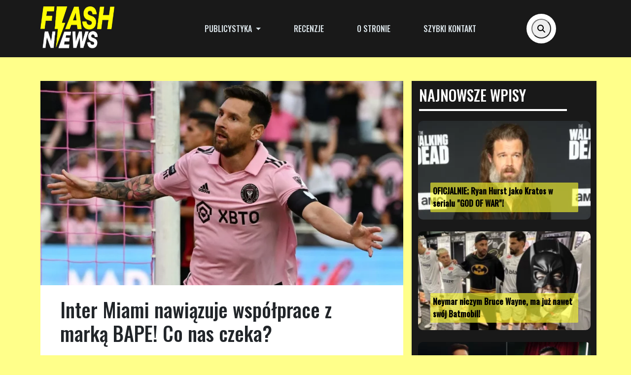

--- FILE ---
content_type: text/html; charset=utf-8
request_url: https://www.google.com/recaptcha/api2/aframe
body_size: 267
content:
<!DOCTYPE HTML><html><head><meta http-equiv="content-type" content="text/html; charset=UTF-8"></head><body><script nonce="JeIusjhkJuot5SmZ9FBVnw">/** Anti-fraud and anti-abuse applications only. See google.com/recaptcha */ try{var clients={'sodar':'https://pagead2.googlesyndication.com/pagead/sodar?'};window.addEventListener("message",function(a){try{if(a.source===window.parent){var b=JSON.parse(a.data);var c=clients[b['id']];if(c){var d=document.createElement('img');d.src=c+b['params']+'&rc='+(localStorage.getItem("rc::a")?sessionStorage.getItem("rc::b"):"");window.document.body.appendChild(d);sessionStorage.setItem("rc::e",parseInt(sessionStorage.getItem("rc::e")||0)+1);localStorage.setItem("rc::h",'1768436716538');}}}catch(b){}});window.parent.postMessage("_grecaptcha_ready", "*");}catch(b){}</script></body></html>

--- FILE ---
content_type: text/css
request_url: https://flash-news.pl/wp-content/themes/dawid-editorial-office/style.css?ver=3.3.4
body_size: 3587
content:
/*!
Theme Name: Dawid -Editorial office
Theme URI: https://them.es/starter
Author: Dawid
Author URI: https://them.es/
Description:
Version: 3.3.4
Requires at least: 5.0
Tested up to: 6.2
Requires PHP: 7.2
License: GPL version 2 or later
License URI: https://www.gnu.org/licenses/gpl-2.0
Tags: custom-background, custom-colors, featured-images, flexible-header, microformats, post-formats, rtl-language-support, theme-options, translation-ready, accessibility-ready
Text Domain: dawid-editorial-office
*/

/* Don't overwrite this file. Compile "/assets/main.scss" to "/assets/dist/main.css" */

/* From http://codex.wordpress.org/CSS */
body{
	overflow-x: hidden;
	background-color: #FFFF8A!important;
	font-family: 'Open Sans', sans-serif !important;
}
.alignnone {
	margin: 5px 20px 20px 0;
}

.aligncenter,
div.aligncenter {
	display: block;
	margin: 5px auto 5px auto;
}

.alignright {
	float: right;
	margin: 5px 0 20px 20px;
}

.alignleft {
	float: left;
	margin: 5px 20px 20px 0;
}

a img.alignright {
	float: right;
	margin: 5px 0 20px 20px;
}

a img.alignnone {
	margin: 5px 20px 20px 0;
}

a img.alignleft {
	float: left;
	margin: 5px 20px 20px 0;
}

a img.aligncenter {
	display: block;
	margin-left: auto;
	margin-right: auto
}

.wp-caption {
	max-width: 96%; /* Image does not overflow the content area */
	padding: 5px 3px 10px;
	text-align: center;
}
.wp-caption.alignnone {
	margin: 5px 20px 20px 0;
}
.wp-caption.alignleft {
	margin: 5px 20px 20px 0;
}
.wp-caption.alignright {
	margin: 5px 0 20px 20px;
}
.wp-caption img {
	border: 0 none;
	height: auto;
	margin: 0;
	max-width: 98.5%;
	padding: 0;
	width: auto;
}
.wp-caption p.wp-caption-text {
	font-size: 11px;
	line-height: 17px;
	margin: 0;
	padding: 0 4px 5px;
}

.gallery-item {
	display: inline-block;
	text-align: left;
	vertical-align: top;
	width: 50%;
}

.gallery-item a,
.gallery-item a:hover,
.gallery-item a:focus {
	-webkit-box-shadow: none;
	box-shadow: none;
	background: none;
	display: inline-block;
	max-width: 100%;
}

.gallery-item a img {
	display: block;
	-webkit-transition: -webkit-filter 0.2s ease-in;
	transition: -webkit-filter 0.2s ease-in;
	transition: filter 0.2s ease-in;
	transition: filter 0.2s ease-in, -webkit-filter 0.2s ease-in;
	-webkit-backface-visibility: hidden;
	backface-visibility: hidden;
}

.gallery-item a:hover img,
.gallery-item a:focus img {
	-webkit-filter: opacity(60%);
	filter: opacity(60%);
}

.gallery-caption {
	display: block;
	text-align: left;
	padding: 0 10px 0 0;
	margin-bottom: 0;
}

.gallery-columns-1 .gallery-item {
	max-width: 100%;
}

.gallery-columns-2 .gallery-item {
	max-width: 50%;
}

.gallery-columns-3 .gallery-item {
	max-width: 33%;
}

.gallery-columns-4 .gallery-item {
	max-width: 25%;
}

.gallery-columns-5 .gallery-item {
	max-width: 20%;
}

.gallery-columns-6 .gallery-item {
	max-width: 16.66%;
}

.gallery-columns-7 .gallery-item {
	max-width: 14.28%;
}

.gallery-columns-8 .gallery-item {
	max-width: 12.5%;
}

.gallery-columns-9 .gallery-item {
	max-width: 11.11%;
}

.gallery-columns-6 .gallery-caption,
.gallery-columns-7 .gallery-caption,
.gallery-columns-8 .gallery-caption,
.gallery-columns-9 .gallery-caption {
	display: none;
}

.bypostauthor {
	font-weight: bold;
}

/* Text meant only for screen readers. */
.screen-reader-text {
	clip: rect(1px, 1px, 1px, 1px);
	position: absolute !important;
	height: 1px;
	width: 1px;
	overflow: hidden;
}

.screen-reader-text:focus {
	background-color: #f1f1f1;
	border-radius: 3px;
	box-shadow: 0 0 2px 2px rgba(0, 0, 0, 0.6);
	clip: auto !important;
	color: #21759b;
	display: block;
	font-size: 14px;
	font-size: 0.875rem;
	font-weight: bold;
	height: auto;
	left: 5px;
	line-height: normal;
	padding: 15px 23px 14px;
	text-decoration: none;
	top: 5px;
	width: auto;
	z-index: 100000; /* Above WP toolbar. */
}
/*Footer*/
.social-items i{
	font-size: 40px;
	padding-right: var(--bs-navbar-nav-link-padding-x);
	margin: 40px 0 25px 0;
}
#footer{
	color: #d9e2e7;
	background: #191919;
	padding: 1rem 0;
}
#footer .nav{
	--bs-nav-link-padding-x: 1rem!important;
	--bs-nav-link-padding-y: 0.2rem!important;
}
#footer .nav-link{
	font-size: 15px;
	text-transform: uppercase;
}
.nav-link:hover{
	color:#;
}
.footer-desc1{
	padding-top: 2px;
}
.klaviyo-form-TjaA83{
	margin-bottom: 40px;
}
#footer{
	font-family:Oswald;
}
.footer-title{
	text-align: center;
	padding-bottom: 1rem;
	font-family: Oswald;
}
.footer-title li{
	list-style-type: none;
}
.menu-footer{
	display: flex;
	justify-content: center;
}
.category-section-footer{
	display: flex;
	justify-content: center;
}
#carouselblog{
	position: relative;
	width: 100%;
	height: auto;
	margin-top: 5vh;
	margin-bottom: 10vh;
	padding: 40px;
}
@media only screen and (max-width: 768px) and (min-width: 996.98px)  {
	#carouselblog{
		margin-bottom: 7vh;
	}
}
#banner-single{
	object-fit: cover;
	width: 100vw;
	max-width: 100vw;
	margin: 0 calc(-50vw + 50%);
}
.regulamin{
	width: 75%;
	font-size: 20px;
	background-color: #fff;
	padding: 45px 25px;
	border-radius: 8px;
}
.recent{
	display: block;
	width: auto;
}
.recent .slider-caption-class{
	position: absolute;
	color: #d9e2e7;
	text-shadow: -1.5px 0 black, 0 1.5px black, 1.5px 0 black, 0 -1.5px black;
	background-color: #000;
	padding: 10px;
	bottom: 50px;
	left: 100px;
	font-size: 40px;
}
.recent img{
	position: relative;
}
#carouselblog .slider-caption-class{
	color: #e1e1e1;
	font-size: 23px;
	overflow: hidden;
	font-family: 'Oswald', sans-serif;
	--max-lines: 2;
	display: -webkit-box;
	overflow: hidden;
	-webkit-box-orient: vertical;
	-webkit-line-clamp: var(--max-lines);
	text-shadow: 5px -1px 5px rgba(66, 68, 90, 1);
}
.frontpage-recentposts{
	color: #a71814;
}
.is-style-wide{
	color: #a71814;
	display: flex;
	margin-right: 20vh;
}
.recentposts h3{
		color: #a71814;
}
.post-line{
	content: '';
	display: block;
	width: 40vh;
	margin-top: 10px;
	color: #a71814;
	border: 1.5px solid #a71814;
}
.wp-block-latest-posts__post-author, .wp-block-latest-posts__post-date{
	font-size: 1em!important;
	color: #d9e2e7!important;
}
.wp-block-latest-posts__post-title {
	font-size: 1rem!important;
	color: #a71814!important;
}
/*CARD style*/
.date-post{
	color:#fff000;
	font-weight: bold;
	position: absolute;
	bottom: 10px;
	right: 10px;
}
.date{
	font-size: 12px!important;
}
/*CARD ITEMS*/
.author-card{
	position:absolute;
  bottom: -5px;
	left: 5px;
	color: #d9e2e7;
}
.categorypost .post-categories{
	position: absolute;
 	top: 10px;
 	left: 0;
	display: inline-flex;
}
@media screen and (max-width:600px){
	.categorypost .post-categories a{
		padding: 1px 3px 1px 3px!important;
		font-size: 14px;
	}
	.categorypost .post-categories{
		top: 7px;
	}
}
.categorypost li{
	list-style-type: none;
	margin-right: 5px;
}
.categorypost .post-categories a{
		background-color: rgba(255, 255, 46, 0.6);
		border-radius: 5px;
		padding: 2px 5px 2px 5px;
		font-size: 14px;
		color: #000;
		font-family: 'Oswald', sans-serif;
}
.category .container{
	--bs-gutter-x: 3rem;
}
.post-categories{
		padding-left: 0.5rem!important;
}
.page-title{
	color: #00000;
	font-family: 'Oswald', sans-serif;
}
.title-page-space{
	content: '';
	border: 2px solid #000000;
	margin-top: 10px;
	display: block;
	width: 100%;
}
.card-title{
	text-align: left;
	font-size: 20px;
	--max-lines: 3;
	display: -webkit-box;
	overflow: hidden;
	-webkit-box-orient: vertical;
	-webkit-line-clamp: var(--max-lines);
}
.card-title a{
	color: #000000;
	font-family: 'Oswald', sans-serif;
	font-size: 17px;
}
..card-title a:hover{
	color: #1DA1F2;
}
.card-body img{
	border-radius: 5%;
}
.page-title .cat-item a{
	background-color: #000000;
	color: #d9e2e7;
	padding: 3px 12px;
	border-radius: 5px;
}
.page-title .cat-item a:hover{
	background-color: #d9e2e7;
	color: #000000;
	border: 1px solid #000;
}
.carousel-item{
	transition: 0.6s!important;
}
.page-title .cat-item{
	display: -webkit-inline-box;
	margin-top: 15px;
	margin-bottom: 15px;
}
.sidebar-title{
	margin-top: 6px;
	font-size: 30px;
	color:#fff;
	margin-left: 15px;
	font-family: 'Oswald', sans-serif;
}
.sidebar-title-span{
	margin-top: 10px;
	margin-bottom: 20px;
	content: '';
	border: 2px solid #fff;
	display: block;
	width: 80%;
	margin-left: 15px;
}
#primary-two{
	padding-top: 5px;
	position: relative;
}
/*TITLE RECENT POST SIDEBAR*/
.img-recent{
	position: relative;
}
.post-title-caption{
	position: absolute;
	bottom: 15px;
	width: auto;
	left: 10%;
	right: 10%;
	background-color: rgba(255, 255, 46, 0.6);
	padding: 5px;
	border-radius: 2px;
	--max-lines: 3;
	display: -webkit-box;
	overflow: hidden;
	-webkit-box-orient: vertical;
	-webkit-line-clamp: var(--max-lines);
}
.post-title-caption a{
	color: #000;
	font-size: 16px;
	font-weight: bold;
	font-family: 'Oswald', sans-serif;
}
.post-title-caption a:hover{
	color: #fff000;
}
@media (width: 992px){
	.post-title-caption{
		width: 60%;
		left: 20%;
	}
}
@media (max-width: 992px){
	.img-slider img{
		width: 650px!important;
		height: 400px!important;
	}
	.post-title-caption a{
		font-size: 12px;
	}
	.post-title-caption{
		line-height: 0.8!important;
	}
}
@media screen and (max-width: 686px){
	.post-title-caption a{
	}
	.post-title-caption{
		max-width: 70%;
		width: auto;
		left: 15%;
	}
}
@media screen and (max-width: 455px){
	.date-post{
		display: none;
	}
	.img-recent{
		padding: 5px;
	}
}
@media screen and (max-width: 400px){
	#primary-two .wp-post-image{
		height: 130px!important;
	}
	#carouselblog{
		margin-bottom: 5vh!important;
	}
}
.captionimgslider{
	position: absolute;
	bottom: 5%;
	left: 5%;
}
.slider-element{
	position: relative;
	overflow: hidden;
}
.item{
	border-radius: 5px;
	box-shadow: 0px 0px 100px 10px rgba(0, 0, 0, 1)!important;
}
.item{
 position: relative;
 overflow: hidden;
}
.item:after {
  content: '';
  position: absolute;
  top: -50%;
  right: -50%;
  bottom: -50%;
  left: -100%;
  background: linear-gradient(to bottom, rgba(229, 172, 142, 0), rgba(255,240,0,0.5) 50%, rgba(229, 172, 142, 0));
  transform: rotateZ(60deg) translate(-5em, 38em);
}
.item:hover{
		transform: scale(0.98);
}
.item:hover:after {
  animation: sheen 1s forwards;
}
.item-mini:hover:after{
	animation: sheen 1.6s forwards;
}
@keyframes sheen {
  100% {
    transform: rotateZ(60deg) translate(1em, -60em);
  }
}
.entry-content .post-title{
	text-align: left;
	padding: var(--pad-title);
	font-family: 'Oswald', sans-serif;
}
.entry-content{
	font-family: 'Open Sans', sans-serif;
}
.entry-meta{
		text-align: center;
}
#comments-title{
	font-family: 'Oswald', sans-serif;
}
.author #sidebar{
	margin-top: 15vh;
}
.typewriter{
	background-color: #d9e2e7;
	overflow: hidden;
	position: relative;
}
.typewriter-r{
	background-color: #fff000;
	overflow: hidden;
	position: relative;
	padding: 28px 30px 30px 30px;
	font-size: 27px;
	border: 3px solid #333;
	border-radius: 5px;
}
.typewriter-r p {
  position: relative;
  color: transparent;
  font-family: "Courier New", Courier, "Lucida Sans Typewriter", "Lucida Typewriter", monospace;
  font-weight: 700;
  display: block;
  box-sizing: border-box;
}
.typewriter-r p:after {
  content: attr(data-content);
  color: #333;
  position: absolute;
  left: 5%;
  top:8px;
  text-shadow: 0px 0px 2px rgba(0, 0, 0, 0.5);
}
.typewriter p {
  position: relative;
  color: transparent;
  font-family: "Courier New", Courier, "Lucida Sans Typewriter", "Lucida Typewriter", monospace;
  font-weight: 600;
  display: block;
  box-sizing: border-box;
	margin-bottom: unset;
	font-size: 20px;
	margin-top: 10px;
}

.typewriter p:after {
  content: attr(data-content);
  color: #333;
  position: absolute;
  left: 0;
  top:0;
  text-shadow: 0px 0px 2px rgba(0, 0, 0, 0.5);
}
.banner{
	position: relative;
	background-repeat: no-repeat;
	background-position: center;
	background-size: cover;
	height: 50vh;
	background-attachment: fixed;
}
.banner:before{
	content: '';
	display: block;
	width: 100%;
	height: 100%;
	position: absolute;
	top:0;
	left:0;
	background-color: rgba(0, 0, 0, 0.6);
}
.banner h1{
	text-align: center;
	font-family: Oswald;
	color: #fff;
	position: absolute;
  left: 50%;
  top: 50%;
  transform: translate(-50%,-50%);
}
.writer img.wp-smiley, img.emoji{
	display: none!important;
}
.footer-desc1 img{
	display: inline!important;
}
.about-us{
	background-color:#fff000;
	padding: 40px 25px 0px 25px;
	margin-left: 13%!important;
	max-width: 75%;
	width: auto;
	border-radius: 10px;
	font-family: oswald;
}
.about-us-text{
	background-color:#fff000;
	padding: 40px 25px 0px 25px;
	margin-left: 7%!important;
	max-width: 85%;
	width: auto;
	border-radius: 10px;
	font-family: oswald;
}
.about-us-title{
	background-color:#fff000;
	border: 3px solid #333;
	position: relative;
	overflow: hidden;
	padding: 25px 25px 25px 25px;
	margin-left: 22%!important;
	max-width: 55%;
	width: auto;
	border-radius: 10px;
	font-family: oswald;
}
.button-about{
	background-color:#fff000;
	border: 3px solid #333;
	position: relative;
	overflow: hidden;
	max-width: 100%;
	width: auto;
	border-radius: 10px;
	font-family: oswald;
}
.buton-about:hover{
	transform: scale(1.2);
}
.button-about:before{
	content: " ";
    position: absolute;
    left: -45px;
    top: -45px;
    display: block;
    width: 80px;
    height: 80px;
    border: 3px solid #333;
    transform: rotate(45deg);
}
.button-about:after{
	content: " ";
    position: absolute;
    right: -45px;
    bottom: -45px;
    display: block;
    width: 80px;
    height: 80px;
    border: 3px solid #333;
    transform: rotate(45deg);
}
.about-us-title:before{
	content: " ";
    position: absolute;
    left: -45px;
    top: -45px;
    display: block;
    width: 80px;
    height: 80px;
    border: 3px solid #333;
    transform: rotate(45deg);
}
.about-us-title:after{
	content: " ";
    position: absolute;
    right: -45px;
    bottom: -45px;
    display: block;
    width: 80px;
    height: 80px;
    border: 3px solid #333;
    transform: rotate(45deg);
}
.about-img{
	background-color: #fff;
	border-radius: 10px;
	box-shadow: 8px 8px 24px 0px rgba(66, 68, 90, 1);
}
.about-img:hover{
	transform: scale(0.95);
	transition: 1s;
}
.about-text{
	padding-left: 20px;
}
#logo,
#instagram,
#tiktok,
#twitter,
#github,
#facebook {
  background-color: #18191f;
  color: #fff;
  box-shadow: 2px 2px 2px #00000080, 10px 1px 12px #00000080,
    2px 2px 10px #00000080, 2px 2px 3px #00000080, inset 2px 2px 10px #00000080,
    inset 2px 2px 10px #00000080, inset 2px 2px 10px #00000080,
    inset 2px 2px 10px #00000080;
  border-radius: 29px;
  padding: 10px 12px;
  animation: animate 3s linear infinite;
  text-shadow: 0 0 50px #0072ff, 0 0 100px #0072ff, 0 0 150px #0072ff,
    0 0 200px #0072ff;
	font-size: 30px;
	margin: 0px 10px 25px 0;
}
#logo{
	border: none!important;
	box-shadow: none;
	background-color: unset;
	margin: unset;
}
#twitter {
  animation-delay: 0.3s;
}
#facebook {
  animation-delay: 0.7s;
}
#github {
  animation-delay: 0.1s;
}

@keyframes animate {
  from {
    filter: hue-rotate(0deg);
  }
  to {
    filter: hue-rotate(360deg);
  }
}
.typewriter-r:before{
	content: " ";
	position: absolute;
	left: -45px;
	top: -45px;
	display: block;
	width: 80px;
	height: 80px;
	border: 3px solid #333;
	transform: rotate(45deg);
}
.typewriter-r:after{
	content: " ";
	position: absolute;
	right: -45px;
	bottom: -45px;
	display: block;
	width: 80px;
	height: 80px;
	border: 3px solid #333;
	transform: rotate(45deg);
}
.post-buttons{
	background-color: #fff000;
	color: #000000!important;
	font-weight: 600!important;
	border-radius: 5px;
	border: 0.5px solid #333;
}
.wp-block-column{
	padding-bottom: 20px;
}
.sep{
	width: 250px!important;
}
.info-banner{
	padding: 25px;
	background-color: #fff000;
	color: #000;
	border-radius: 10px;
}


--- FILE ---
content_type: text/css
request_url: https://flash-news.pl/wp-content/themes/dawid-editorial-office/assets/dist/main.css?ver=3.3.4
body_size: 33977
content:
@charset "UTF-8";
:root {
  --bs-blue: #0d6efd;
  --bs-indigo: #6610f2;
  --bs-purple: #6f42c1;
  --bs-pink: #d63384;
  --bs-red: #dc3545;
  --bs-orange: #fd7e14;
  --bs-yellow: #ffc107;
  --bs-green: #198754;
  --bs-teal: #20c997;
  --bs-cyan: #0dcaf0;
  --bs-black: #000;
  --bs-white: #fff;
  --bs-gray: #6c757d;
  --bs-gray-dark: #343a40;
  --bs-gray-100: #f8f9fa;
  --bs-gray-200: #e9ecef;
  --bs-gray-300: #dee2e6;
  --bs-gray-400: #ced4da;
  --bs-gray-500: #adb5bd;
  --bs-gray-600: #6c757d;
  --bs-gray-700: #495057;
  --bs-gray-800: #343a40;
  --bs-gray-900: #212529;
  --bs-primary: #0d6efd;
  --bs-secondary: #6c757d;
  --bs-success: #198754;
  --bs-info: #0dcaf0;
  --bs-warning: #ffc107;
  --bs-danger: #dc3545;
  --bs-light: #f8f9fa;
  --bs-dark: #212529;
  --bs-primary-rgb: 13, 110, 253;
  --bs-secondary-rgb: 108, 117, 125;
  --bs-success-rgb: 25, 135, 84;
  --bs-info-rgb: 13, 202, 240;
  --bs-warning-rgb: 255, 193, 7;
  --bs-danger-rgb: 220, 53, 69;
  --bs-light-rgb: 248, 249, 250;
  --bs-dark-rgb: 33, 37, 41;
  --bs-white-rgb: 255, 255, 255;
  --bs-black-rgb: 0, 0, 0;
  --bs-body-color-rgb: 33, 37, 41;
  --bs-body-bg-rgb: 255, 255, 255;
  --bs-font-sans-serif: system-ui, -apple-system, "Segoe UI", Roboto, "Helvetica Neue", Arial, "Noto Sans", "Liberation Sans", sans-serif;
  --bs-font-monospace: SFMono-Regular, Menlo, Monaco, Consolas, "Liberation Mono", "Courier New", monospace;
  --bs-gradient: linear-gradient(180deg, hsla(0, 0%, 100%, .15), hsla(0, 0%, 100%, 0));
  --bs-body-font-family: system-ui, -apple-system, Segoe UI, Roboto, Helvetica Neue, Arial, Noto Sans, Liberation Sans, sans-serif;
  --bs-body-font-size: 1rem;
  --bs-body-font-weight: 400;
  --bs-body-line-height: 1.5;
  --bs-body-color: #212529;
  --bs-body-bg: #fff;
  --bs-border-width: 1px;
  --bs-border-style: solid;
  --bs-border-color: #dee2e6;
  --bs-border-color-translucent: rgba(0, 0, 0, .175);
  --bs-border-radius: 0.375rem;
  --bs-border-radius-sm: 0.25rem;
  --bs-border-radius-lg: 0.5rem;
  --bs-border-radius-xl: 1rem;
  --bs-border-radius-2xl: 2rem;
  --bs-border-radius-pill: 50rem;
  --bs-link-color: #0d6efd;
  --bs-link-hover-color: #0a58ca;
  --bs-code-color: #d63384;
  --bs-highlight-bg: #fff3cd;
  --bs-navbar-nav-link-padding-x: 1rem;
  --pad-content: 0 50px 0 50px;
  --pad-title: 25px 40px;
}

*, :after, :before {
  -webkit-box-sizing: border-box;
  box-sizing: border-box
}
*{
  margin: 0;
  padding: 0;
}
html{
  scroll-behavior: smooth;
}
.gotop{
  position:fixed;
  width:3em;
  height:3em;
  background:#fff;
  border: 1px solid #000;
  bottom:5em;
  right:2em;
  justify-content:center;
  align-items:center;
  text-decoration:none;
  color:#000;
  z-index: 100;
  opacity: 0;
  border-radius: 100%;
}
.gotop:hover{
  transform: scale(1.1);
  border-radius: 5px;
}
.gotop a:hover{
  color: #000!important;
}
@media (prefers-reduced-motion:no-preference) {
  :root {
    scroll-behavior: smooth
  }
}

body {
  -webkit-text-size-adjust: 100%;
  -webkit-tap-highlight-color: rgba(0, 0, 0, 0);
  background-color: var(--bs-body-bg);
  color: var(--bs-body-color);
  font-family: var(--bs-body-font-family);
  font-size: var(--bs-body-font-size);
  font-weight: var(--bs-body-font-weight);
  line-height: var(--bs-body-line-height);
  margin: 0;
  text-align: var(--bs-body-text-align);
}

hr {
  border: 0;
  border-top: 1px solid;
  color: inherit;
  margin: 1rem 0;
  opacity: .25
}

.h1, .h2, .h3, .h4, .h5, .h6, h1, h2, h3, h4, h5, h6 {
  font-weight: 500;
  line-height: 1.2;
  margin-bottom: .5rem;
  margin-top: 0
}

.h1, h1 {
  font-size: calc(1.375rem + 1.5vw)
}
@media (min-width:1200px){
#primary-two .wp-post-image{
  width: 350px;
  height: 200px;
}
}
@media (min-width: 1400px){
  #primary-two .wp-post-image{
    width: 400px;
    height: 250px;
  }
}
@media (min-width:1200px) {
  .h1, h1 {
    font-size: 2.5rem
  }
}


.h2, h2 {
  font-size: calc(1.325rem + .9vw)
}

@media (min-width:1200px) {
  .h2, h2 {
    font-size: 2rem
  }
}

.h3, h3 {
  font-size: calc(1.3rem + .6vw)
}

@media (min-width:1200px) {
  .h3, h3 {
    font-size: 1.75rem
  }
}

.h4, h4 {
  font-size: calc(1.275rem + .3vw)
}

@media (min-width:1200px) {
  .h4, h4 {
    font-size: 1.5rem
  }
}

.h5, h5 {
  font-size: 1.25rem
}

.h6, h6 {
  font-size: 1rem
}

p {
  margin-bottom: 1rem;
  margin-top: 0
}

abbr[title] {
  cursor: help;
  -webkit-text-decoration: underline dotted;
  text-decoration: underline dotted;
  -webkit-text-decoration-skip-ink: none;
  text-decoration-skip-ink: none
}

address {
  font-style: normal;
  line-height: inherit;
  margin-bottom: 1rem
}

ol, ul {
  padding-left: 2rem
}

dl, ol, ul {
  margin-bottom: 1rem;
  margin-top: 0
}

ol ol, ol ul, ul ol, ul ul {
  margin-bottom: 0
}

dt {
  font-weight: 700
}

dd {
  margin-bottom: .5rem;
  margin-left: 0
}

blockquote {
  margin: 0 0 1rem
}

b, strong {
  font-weight: bolder
}

.small, small {
  font-size: .875em
}

.mark, mark {
  background-color: var(--bs-highlight-bg);
  padding: .1875em
}

sub, sup {
  font-size: .75em;
  line-height: 0;
  position: relative;
  vertical-align: baseline
}

sub {
  bottom: -.25em
}

sup {
  top: -.5em
}

a {
  color: var(--bs-link-color);
  text-decoration: none
}

a:hover {
  color: var(--bs-link-hover-color)
}

a:not([href]):not([class]), a:not([href]):not([class]):hover {
  color: inherit;
  text-decoration: none
}

code, kbd, pre, samp {
  font-family: var(--bs-font-monospace);
  font-size: 1em
}

pre {
  display: block;
  font-size: .875em;
  margin-bottom: 1rem;
  margin-top: 0;
  overflow: auto
}

pre code {
  color: inherit;
  font-size: inherit;
  word-break: normal
}

code {
  word-wrap: break-word;
  color: var(--bs-code-color);
  font-size: .875em
}

a>code {
  color: inherit
}

kbd {
  background-color: var(--bs-body-color);
  border-radius: .25rem;
  color: var(--bs-body-bg);
  font-size: .875em;
  padding: .1875rem .375rem
}

kbd kbd {
  font-size: 1em;
  padding: 0
}

figure {
  margin: 0 0 1rem
}

img, svg {
  vertical-align: middle
}

table {
  border-collapse: collapse;
  caption-side: bottom
}

caption {
  color: #6c757d;
  padding-bottom: .5rem;
  padding-top: .5rem;
  text-align: left
}

th {
  text-align: inherit;
  text-align: -webkit-match-parent
}

tbody, td, tfoot, th, thead, tr {
  border: 0 solid;
  border-color: inherit
}

label {
  display: inline-block
}

button {
  border-radius: 0
}

button:focus:not(:focus-visible) {
  outline: 0
}

button, input, optgroup, select, textarea {
  font-family: inherit;
  font-size: inherit;
  line-height: inherit;
  margin: 0
}

button, select {
  text-transform: none
}

[role=button] {
  cursor: pointer
}

select {
  word-wrap: normal
}

select:disabled {
  opacity: 1
}

[list]:not([type=date]):not([type=datetime-local]):not([type=month]):not([type=week]):not([type=time])::-webkit-calendar-picker-indicator {
  display: none !important
}

[type=button], [type=reset], [type=submit], button {
  -webkit-appearance: button
}

[type=button]:not(:disabled), [type=reset]:not(:disabled), [type=submit]:not(:disabled), button:not(:disabled) {
  cursor: pointer
}

::-moz-focus-inner {
  border-style: none;
  padding: 0
}

textarea {
  resize: vertical
}

fieldset {
  border: 0;
  margin: 0;
  min-width: 0;
  padding: 0
}

legend {
  float: left;
  font-size: calc(1.275rem + .3vw);
  line-height: inherit;
  margin-bottom: .5rem;
  padding: 0;
  width: 100%
}

@media (min-width:1200px) {
  legend {
    font-size: 1.5rem
  }
}

legend+* {
  clear: left
}

::-webkit-datetime-edit-day-field, ::-webkit-datetime-edit-fields-wrapper, ::-webkit-datetime-edit-hour-field, ::-webkit-datetime-edit-minute, ::-webkit-datetime-edit-month-field, ::-webkit-datetime-edit-text, ::-webkit-datetime-edit-year-field {
  padding: 0
}

::-webkit-inner-spin-button {
  height: auto
}
.searchbar {
    margin-bottom: auto;
    margin-top: auto;
    height: 60px;
    border-radius: 30px;
    padding: 10px;
    background-color: #fff;
}
.search_input {
    color: #000;
    font-family: Oswald;
    border: 0;
    outline: 0;
    background: none;
    width: 0;
    background-color: #fff;
    caret-color: transparent;
    line-height: 40px;
    transition: width 0.4s linear;
}
.searchbar:hover > .search_input {
    padding: 0 10px;
    width: 200px;
    caret-color: red;
    transition: width 0.4s linear;
}
.searchbar:hover > .search_icon {
    background: white;
    color: #e74c3c;
}
.search_icon {
    height: 40px;
    width: 40px;
    float: right;
    display: flex;
    justify-content: center;
    align-items: center;
    border-radius: 50%;
    color: white;
    text-decoration: none;
}
[type=search] {
  -webkit-appearance: textfield;
  outline-offset: -2px
}

::-webkit-search-decoration {
  -webkit-appearance: none
}

::-webkit-color-swatch-wrapper {
  padding: 0
}

::-webkit-file-upload-button {
  -webkit-appearance: button;
  font: inherit
}

::file-selector-button {
  -webkit-appearance: button;
  font: inherit
}

output {
  display: inline-block
}

iframe {
  border: 0
}

summary {
  cursor: pointer;
  display: list-item
}

progress {
  vertical-align: baseline
}

[hidden] {
  display: none !important
}

.lead {
  font-size: 1.25rem;
  font-weight: 300
}

.display-1 {
  font-size: calc(1.625rem + 4.5vw);
  font-weight: 300;
  line-height: 1.2
}

@media (min-width:1200px) {
  .display-1 {
    font-size: 5rem
  }
}

.display-2 {
  font-size: calc(1.575rem + 3.9vw);
  font-weight: 300;
  line-height: 1.2
}

@media (min-width:1200px) {
  .display-2 {
    font-size: 4.5rem
  }
}

.display-3 {
  font-size: calc(1.525rem + 3.3vw);
  font-weight: 300;
  line-height: 1.2
}

@media (min-width:1200px) {
  .display-3 {
    font-size: 4rem
  }
}

.display-4 {
  font-size: calc(1.475rem + 2.7vw);
  font-weight: 300;
  line-height: 1.2
}

@media (min-width:1200px) {
  .display-4 {
    font-size: 3.5rem
  }
}

.display-5 {
  font-size: calc(1.425rem + 2.1vw);
  font-weight: 300;
  line-height: 1.2
}

@media (min-width:1200px) {
  .display-5 {
    font-size: 3rem
  }
}

.display-6 {
  font-size: calc(1.375rem + 1.5vw);
  font-weight: 300;
  line-height: 1.2
}

@media (min-width:1200px) {
  .display-6 {
    font-size: 2.5rem
  }
}

.list-inline, .list-unstyled {
  list-style: none;
  padding-left: 0
}

.list-inline-item {
  display: inline-block
}

.list-inline-item:not(:last-child) {
  margin-right: .5rem
}

.initialism {
  font-size: .875em;
  text-transform: uppercase
}

.blockquote {
  font-size: 1.25rem;
  margin-bottom: 1rem
}

.blockquote>:last-child {
  margin-bottom: 0
}

.blockquote-footer {
  color: #6c757d;
  font-size: .875em;
  margin-bottom: 1rem;
  margin-top: -1rem
}

.blockquote-footer:before {
  content: "— "
}

.img-fluid, .img-thumbnail {
  height: auto;
  max-width: 100%
}

.img-thumbnail {
  background-color: #fff;
  border: 1px solid var(--bs-border-color);
  border-radius: .375rem;
  padding: .25rem
}

.figure {
  display: inline-block
}

.figure-img {
  line-height: 1;
  margin-bottom: .5rem
}

.figure-caption {
  color: #6c757d;
  font-size: .875em
}

.container , .container-lg, .container-md, .container-sm, .container-xl, .container-xxl {
  --bs-gutter-x: 1.5rem;
  --bs-gutter-y: 0;
  margin-left: auto;
  margin-right: auto;
  padding-left: calc(var(--bs-gutter-x)*.5);
  padding-right: calc(var(--bs-gutter-x)*.5);
  width: 100%;
}
@media (min-width:576px) {
  .container, .container-sm {
    max-width: 540px
  }
}

@media (min-width:768px) {
  .container, .container-md, .container-sm {
    max-width: 720px
  }
}

@media (min-width:992px) {
  .navbar-expand-md .navbar-nav .nav-link {
    padding-right: var(--bs-navbar-nav-link-padding-x1)!important;
  }
  .container, .container-lg, .container-md, .container-sm {
    max-width: 960px
  }
  .card{
    display: inline-block;
  }
}

@media (min-width:1200px) {
  .container, .container-lg, .container-md, .container-sm, .container-xl {
    max-width: 1140px
  }
}

@media (min-width:1400px) {
  .container, .container-lg, .container-md, .container-sm, .container-xl, .container-xxl {
    max-width: 1320px
  }
}

.row {
  --bs-gutter-x: 1.5rem;
  --bs-gutter-y: 0;
  display: -webkit-box;
  display: -ms-flexbox;
  display: flex;
  -ms-flex-wrap: wrap;
  flex-wrap: wrap;
  margin-left: calc(var(--bs-gutter-x)*-.5);
  margin-right: calc(var(--bs-gutter-x)*-.5);
  margin-top: calc(var(--bs-gutter-y)*-1)
}

.row>* {
  -ms-flex-negative: 0;
  flex-shrink: 0;
  margin-top: var(--bs-gutter-y);
  max-width: 100%;
  padding-left: calc(var(--bs-gutter-x)*.5);
  padding-right: calc(var(--bs-gutter-x)*.5);
  width: 100%
}

.col {
  -webkit-box-flex: 1;
  -ms-flex: 1 0 0%;
  flex: 1 0 0%
}

.row-cols-auto>* {
  width: auto
}

.row-cols-1>*, .row-cols-auto>* {
  -webkit-box-flex: 0;
  -ms-flex: 0 0 auto;
  flex: 0 0 auto
}

.row-cols-1>* {
  width: 100%
}

.row-cols-2>* {
  width: 50%
}

.row-cols-2>*, .row-cols-3>* {
  -webkit-box-flex: 0;
  -ms-flex: 0 0 auto;
  flex: 0 0 auto
}

.row-cols-3>* {
  width: 33.3333333333%
}

.row-cols-4>* {
  width: 25%
}

.row-cols-4>*, .row-cols-5>* {
  -webkit-box-flex: 0;
  -ms-flex: 0 0 auto;
  flex: 0 0 auto
}

.row-cols-5>* {
  width: 20%
}

.row-cols-6>* {
  width: 16.6666666667%
}

.col-auto, .row-cols-6>* {
  -webkit-box-flex: 0;
  -ms-flex: 0 0 auto;
  flex: 0 0 auto
}

.col-auto {
  width: auto
}

.col-1 {
  width: 8.33333333%
}

.col-1, .col-2 {
  -webkit-box-flex: 0;
  -ms-flex: 0 0 auto;
  flex: 0 0 auto
}

.col-2 {
  width: 16.66666667%
}

.col-3 {
  width: 25%
}

.col-3, .col-4 {
  -webkit-box-flex: 0;
  -ms-flex: 0 0 auto;
  flex: 0 0 auto
}

.col-4 {
  width: 33.33333333%
}

.col-5 {
  width: 41.66666667%
}

.col-5, .col-6 {
  -webkit-box-flex: 0;
  -ms-flex: 0 0 auto;
  flex: 0 0 auto
}

.col-6 {
  width: 50%
}

.col-7 {
  width: 58.33333333%
}

.col-7, .col-8 {
  -webkit-box-flex: 0;
  -ms-flex: 0 0 auto;
  flex: 0 0 auto
}

.col-8 {
  width: 66.66666667%
}

.col-9 {
  width: 75%
}

.col-10, .col-9 {
  -webkit-box-flex: 0;
  -ms-flex: 0 0 auto;
  flex: 0 0 auto
}

.col-10 {
  width: 83.33333333%
}

.col-11 {
  width: 91.66666667%
}

.col-11, .col-12 {
  -webkit-box-flex: 0;
  -ms-flex: 0 0 auto;
  flex: 0 0 auto
}

.col-12 {
  width: 100%
}

.offset-1 {
  margin-left: 8.33333333%
}

.offset-2 {
  margin-left: 16.66666667%
}

.offset-3 {
  margin-left: 25%
}

.offset-4 {
  margin-left: 33.33333333%
}

.offset-5 {
  margin-left: 41.66666667%
}

.offset-6 {
  margin-left: 50%
}

.offset-7 {
  margin-left: 58.33333333%
}

.offset-8 {
  margin-left: 66.66666667%
}

.offset-9 {
  margin-left: 75%
}

.offset-10 {
  margin-left: 83.33333333%
}

.offset-11 {
  margin-left: 91.66666667%
}

.g-0, .gx-0 {
  --bs-gutter-x: 0
}

.g-0, .gy-0 {
  --bs-gutter-y: 0
}

.g-1, .gx-1 {
  --bs-gutter-x: 0.25rem
}

.g-1, .gy-1 {
  --bs-gutter-y: 0.25rem
}

.g-2, .gx-2 {
  --bs-gutter-x: 0.5rem
}

.g-2, .gy-2 {
  --bs-gutter-y: 0.5rem
}

.g-3, .gx-3 {
  --bs-gutter-x: 1rem
}

.g-3, .gy-3 {
  --bs-gutter-y: 1rem
}

.g-4, .gx-4 {
  --bs-gutter-x: 1.5rem
}

.g-4, .gy-4 {
  --bs-gutter-y: 1.5rem
}

.g-5, .gx-5 {
  --bs-gutter-x: 3rem
}

.g-5, .gy-5 {
  --bs-gutter-y: 3rem
}

@media (min-width:576px) {
  .col-sm {
    -webkit-box-flex: 1;
    -ms-flex: 1 0 0%;
    flex: 1 0 0%
  }

  .row-cols-sm-auto>* {
    width: auto
  }

  .row-cols-sm-1>*, .row-cols-sm-auto>* {
    -webkit-box-flex: 0;
    -ms-flex: 0 0 auto;
    flex: 0 0 auto
  }

  .row-cols-sm-1>* {
    width: 100%
  }

  .row-cols-sm-2>* {
    width: 50%
  }

  .row-cols-sm-2>*, .row-cols-sm-3>* {
    -webkit-box-flex: 0;
    -ms-flex: 0 0 auto;
    flex: 0 0 auto
  }

  .row-cols-sm-3>* {
    width: 33.3333333333%
  }

  .row-cols-sm-4>* {
    width: 25%
  }

  .row-cols-sm-4>*, .row-cols-sm-5>* {
    -webkit-box-flex: 0;
    -ms-flex: 0 0 auto;
    flex: 0 0 auto
  }

  .row-cols-sm-5>* {
    width: 20%
  }

  .row-cols-sm-6>* {
    width: 16.6666666667%
  }

  .col-sm-auto, .row-cols-sm-6>* {
    -webkit-box-flex: 0;
    -ms-flex: 0 0 auto;
    flex: 0 0 auto
  }

  .col-sm-auto {
    width: auto
  }

  .col-sm-1 {
    width: 8.33333333%
  }

  .col-sm-1, .col-sm-2 {
    -webkit-box-flex: 0;
    -ms-flex: 0 0 auto;
    flex: 0 0 auto
  }

  .col-sm-2 {
    width: 16.66666667%
  }

  .col-sm-3 {
    width: 25%
  }

  .col-sm-3, .col-sm-4 {
    -webkit-box-flex: 0;
    -ms-flex: 0 0 auto;
    flex: 0 0 auto
  }

  .col-sm-4 {
    width: 33.33333333%
  }

  .col-sm-5 {
    width: 41.66666667%
  }

  .col-sm-5, .col-sm-6 {
    -webkit-box-flex: 0;
    -ms-flex: 0 0 auto;
    flex: 0 0 auto
  }

  .col-sm-6 {
    width: 50%
  }

  .col-sm-7 {
    width: 58.33333333%
  }

  .col-sm-7, .col-sm-8 {
    -webkit-box-flex: 0;
    -ms-flex: 0 0 auto;
    flex: 0 0 auto
  }

  .col-sm-8 {
    width: 66.66666667%
  }

  .col-sm-9 {
    width: 75%
  }

  .col-sm-10, .col-sm-9 {
    -webkit-box-flex: 0;
    -ms-flex: 0 0 auto;
    flex: 0 0 auto
  }

  .col-sm-10 {
    width: 83.33333333%
  }

  .col-sm-11 {
    width: 91.66666667%
  }

  .col-sm-11, .col-sm-12 {
    -webkit-box-flex: 0;
    -ms-flex: 0 0 auto;
    flex: 0 0 auto
  }

  .col-sm-12 {
    width: 100%
  }

  .offset-sm-0 {
    margin-left: 0
  }

  .offset-sm-1 {
    margin-left: 8.33333333%
  }

  .offset-sm-2 {
    margin-left: 16.66666667%
  }

  .offset-sm-3 {
    margin-left: 25%
  }

  .offset-sm-4 {
    margin-left: 33.33333333%
  }

  .offset-sm-5 {
    margin-left: 41.66666667%
  }

  .offset-sm-6 {
    margin-left: 50%
  }

  .offset-sm-7 {
    margin-left: 58.33333333%
  }

  .offset-sm-8 {
    margin-left: 66.66666667%
  }

  .offset-sm-9 {
    margin-left: 75%
  }

  .offset-sm-10 {
    margin-left: 83.33333333%
  }

  .offset-sm-11 {
    margin-left: 91.66666667%
  }

  .g-sm-0, .gx-sm-0 {
    --bs-gutter-x: 0
  }

  .g-sm-0, .gy-sm-0 {
    --bs-gutter-y: 0
  }

  .g-sm-1, .gx-sm-1 {
    --bs-gutter-x: 0.25rem
  }

  .g-sm-1, .gy-sm-1 {
    --bs-gutter-y: 0.25rem
  }

  .g-sm-2, .gx-sm-2 {
    --bs-gutter-x: 0.5rem
  }

  .g-sm-2, .gy-sm-2 {
    --bs-gutter-y: 0.5rem
  }

  .g-sm-3, .gx-sm-3 {
    --bs-gutter-x: 1rem
  }

  .g-sm-3, .gy-sm-3 {
    --bs-gutter-y: 1rem
  }

  .g-sm-4, .gx-sm-4 {
    --bs-gutter-x: 1.5rem
  }

  .g-sm-4, .gy-sm-4 {
    --bs-gutter-y: 1.5rem
  }

  .g-sm-5, .gx-sm-5 {
    --bs-gutter-x: 3rem
  }

  .g-sm-5, .gy-sm-5 {
    --bs-gutter-y: 3rem
  }
}

@media (min-width:768px) {
  .col-md {
    -webkit-box-flex: 1;
    -ms-flex: 1 0 0%;
    flex: 1 0 0%
  }

  .row-cols-md-auto>* {
    width: auto
  }

  .row-cols-md-1>*, .row-cols-md-auto>* {
    -webkit-box-flex: 0;
    -ms-flex: 0 0 auto;
    flex: 0 0 auto
  }

  .row-cols-md-1>* {
    width: 100%
  }

  .row-cols-md-2>* {
    width: 50%
  }

  .row-cols-md-2>*, .row-cols-md-3>* {
    -webkit-box-flex: 0;
    -ms-flex: 0 0 auto;
    flex: 0 0 auto
  }

  .row-cols-md-3>* {
    width: 33.3333333333%
  }

  .row-cols-md-4>* {
    width: 25%
  }

  .row-cols-md-4>*, .row-cols-md-5>* {
    -webkit-box-flex: 0;
    -ms-flex: 0 0 auto;
    flex: 0 0 auto
  }

  .row-cols-md-5>* {
    width: 20%
  }

  .row-cols-md-6>* {
    width: 16.6666666667%
  }

  .col-md-auto, .row-cols-md-6>* {
    -webkit-box-flex: 0;
    -ms-flex: 0 0 auto;
    flex: 0 0 auto
  }

  .col-md-auto {
    width: auto
  }

  .col-md-1 {
    width: 8.33333333%
  }

  .col-md-1, .col-md-2 {
    -webkit-box-flex: 0;
    -ms-flex: 0 0 auto;
    flex: 0 0 auto
  }

  .col-md-2 {
    width: 16.66666667%
  }

  .col-md-3 {
    width: 25%
  }

  .col-md-3, .col-md-4 {
    -webkit-box-flex: 0;
    -ms-flex: 0 0 auto;
    flex: 0 0 auto
  }

  .col-md-4 {
    width: 33.33333333%
  }

  .col-md-5 {
    width: 41.66666667%
  }

  .col-md-5, .col-md-6 {
    -webkit-box-flex: 0;
    -ms-flex: 0 0 auto;
    flex: 0 0 auto
  }

  .col-md-6 {
    width: 50%
  }

  .col-md-7 {
    width: 58.33333333%
  }

  .col-md-7, .col-md-8 {
    -webkit-box-flex: 0;
    -ms-flex: 0 0 auto;
    flex: 0 0 auto
  }

  .col-md-8 {
    width: 66.66666667%
  }

  .col-md-9 {
    width: 75%
  }

  .col-md-10, .col-md-9 {
    -webkit-box-flex: 0;
    -ms-flex: 0 0 auto;
    flex: 0 0 auto
  }

  .col-md-10 {
    width: 83.33333333%
  }

  .col-md-11 {
    width: 91.66666667%
  }

  .col-md-11, .col-md-12 {
    -webkit-box-flex: 0;
    -ms-flex: 0 0 auto;
    flex: 0 0 auto
  }

  .col-md-12 {
    width: 100%
  }

  .offset-md-0 {
    margin-left: 0
  }

  .offset-md-1 {
    margin-left: 8.33333333%
  }

  .offset-md-2 {
    margin-left: 16.66666667%
  }

  .offset-md-3 {
    margin-left: 25%
  }

  .offset-md-4 {
    margin-left: 33.33333333%
  }

  .offset-md-5 {
    margin-left: 41.66666667%
  }

  .offset-md-6 {
    margin-left: 50%
  }

  .offset-md-7 {
    margin-left: 58.33333333%
  }

  .offset-md-8 {
    margin-left: 66.66666667%
  }

  .offset-md-9 {
    margin-left: 75%
  }

  .offset-md-10 {
    margin-left: 83.33333333%
  }

  .offset-md-11 {
    margin-left: 91.66666667%
  }

  .g-md-0, .gx-md-0 {
    --bs-gutter-x: 0
  }

  .g-md-0, .gy-md-0 {
    --bs-gutter-y: 0
  }

  .g-md-1, .gx-md-1 {
    --bs-gutter-x: 0.25rem
  }

  .g-md-1, .gy-md-1 {
    --bs-gutter-y: 0.25rem
  }

  .g-md-2, .gx-md-2 {
    --bs-gutter-x: 0.5rem
  }

  .g-md-2, .gy-md-2 {
    --bs-gutter-y: 0.5rem
  }

  .g-md-3, .gx-md-3 {
    --bs-gutter-x: 1rem
  }

  .g-md-3, .gy-md-3 {
    --bs-gutter-y: 1rem
  }

  .g-md-4, .gx-md-4 {
    --bs-gutter-x: 1.5rem
  }

  .g-md-4, .gy-md-4 {
    --bs-gutter-y: 1.5rem
  }

  .g-md-5, .gx-md-5 {
    --bs-gutter-x: 3rem
  }

  .g-md-5, .gy-md-5 {
    --bs-gutter-y: 3rem
  }
}

@media (min-width:992px) {
  .col-lg {
    -webkit-box-flex: 1;
    -ms-flex: 1 0 0%;
    flex: 1 0 0%
  }

  .row-cols-lg-auto>* {
    width: auto
  }

  .row-cols-lg-1>*, .row-cols-lg-auto>* {
    -webkit-box-flex: 0;
    -ms-flex: 0 0 auto;
    flex: 0 0 auto
  }

  .row-cols-lg-1>* {
    width: 100%
  }

  .row-cols-lg-2>* {
    width: 50%
  }

  .row-cols-lg-2>*, .row-cols-lg-3>* {
    -webkit-box-flex: 0;
    -ms-flex: 0 0 auto;
    flex: 0 0 auto
  }

  .row-cols-lg-3>* {
    width: 33.3333333333%
  }

  .row-cols-lg-4>* {
    width: 25%
  }

  .row-cols-lg-4>*, .row-cols-lg-5>* {
    -webkit-box-flex: 0;
    -ms-flex: 0 0 auto;
    flex: 0 0 auto
  }

  .row-cols-lg-5>* {
    width: 20%
  }

  .row-cols-lg-6>* {
    width: 16.6666666667%
  }

  .col-lg-auto, .row-cols-lg-6>* {
    -webkit-box-flex: 0;
    -ms-flex: 0 0 auto;
    flex: 0 0 auto
  }

  .col-lg-auto {
    width: auto
  }

  .col-lg-1 {
    width: 8.33333333%
  }

  .col-lg-1, .col-lg-2 {
    -webkit-box-flex: 0;
    -ms-flex: 0 0 auto;
    flex: 0 0 auto
  }

  .col-lg-2 {
    width: 16.66666667%
  }

  .col-lg-3 {
    width: 25%
  }

  .col-lg-3, .col-lg-4 {
    -webkit-box-flex: 0;
    -ms-flex: 0 0 auto;
    flex: 0 0 auto
  }

  .col-lg-4 {
    width: 33.33333333%
  }

  .col-lg-5 {
    width: 41.66666667%
  }

  .col-lg-5, .col-lg-6 {
    -webkit-box-flex: 0;
    -ms-flex: 0 0 auto;
    flex: 0 0 auto
  }

  .col-lg-6 {
    width: 50%
  }

  .col-lg-7 {
    width: 58.33333333%
  }

  .col-lg-7, .col-lg-8 {
    -webkit-box-flex: 0;
    -ms-flex: 0 0 auto;
    flex: 0 0 auto
  }

  .col-lg-8 {
    width: 66.66666667%
  }

  .col-lg-9 {
    width: 75%
  }

  .col-lg-10, .col-lg-9 {
    -webkit-box-flex: 0;
    -ms-flex: 0 0 auto;
    flex: 0 0 auto
  }

  .col-lg-10 {
    width: 83.33333333%
  }

  .col-lg-11 {
    width: 91.66666667%
  }

  .col-lg-11, .col-lg-12 {
    -webkit-box-flex: 0;
    -ms-flex: 0 0 auto;
    flex: 0 0 auto
  }

  .col-lg-12 {
    width: 100%
  }

  .offset-lg-0 {
    margin-left: 0
  }

  .offset-lg-1 {
    margin-left: 8.33333333%
  }

  .offset-lg-2 {
    margin-left: 16.66666667%
  }

  .offset-lg-3 {
    margin-left: 25%
  }

  .offset-lg-4 {
    margin-left: 33.33333333%
  }

  .offset-lg-5 {
    margin-left: 41.66666667%
  }

  .offset-lg-6 {
    margin-left: 50%
  }

  .offset-lg-7 {
    margin-left: 58.33333333%
  }

  .offset-lg-8 {
    margin-left: 66.66666667%
  }

  .offset-lg-9 {
    margin-left: 75%
  }

  .offset-lg-10 {
    margin-left: 83.33333333%
  }

  .offset-lg-11 {
    margin-left: 91.66666667%
  }

  .g-lg-0, .gx-lg-0 {
    --bs-gutter-x: 0
  }

  .g-lg-0, .gy-lg-0 {
    --bs-gutter-y: 0
  }

  .g-lg-1, .gx-lg-1 {
    --bs-gutter-x: 0.25rem
  }

  .g-lg-1, .gy-lg-1 {
    --bs-gutter-y: 0.25rem
  }

  .g-lg-2, .gx-lg-2 {
    --bs-gutter-x: 0.5rem
  }

  .g-lg-2, .gy-lg-2 {
    --bs-gutter-y: 0.5rem
  }

  .g-lg-3, .gx-lg-3 {
    --bs-gutter-x: 1rem
  }

  .g-lg-3, .gy-lg-3 {
    --bs-gutter-y: 1rem
  }

  .g-lg-4, .gx-lg-4 {
    --bs-gutter-x: 1.5rem
  }

  .g-lg-4, .gy-lg-4 {
    --bs-gutter-y: 1.5rem
  }

  .g-lg-5, .gx-lg-5 {
    --bs-gutter-x: 3rem
  }

  .g-lg-5, .gy-lg-5 {
    --bs-gutter-y: 3rem
  }
}

@media (min-width:1200px) {
  .col-xl {
    -webkit-box-flex: 1;
    -ms-flex: 1 0 0%;
    flex: 1 0 0%
  }

  .row-cols-xl-auto>* {
    width: auto
  }

  .row-cols-xl-1>*, .row-cols-xl-auto>* {
    -webkit-box-flex: 0;
    -ms-flex: 0 0 auto;
    flex: 0 0 auto
  }

  .row-cols-xl-1>* {
    width: 100%
  }

  .row-cols-xl-2>* {
    width: 50%
  }

  .row-cols-xl-2>*, .row-cols-xl-3>* {
    -webkit-box-flex: 0;
    -ms-flex: 0 0 auto;
    flex: 0 0 auto
  }

  .row-cols-xl-3>* {
    width: 33.3333333333%
  }

  .row-cols-xl-4>* {
    width: 25%
  }

  .row-cols-xl-4>*, .row-cols-xl-5>* {
    -webkit-box-flex: 0;
    -ms-flex: 0 0 auto;
    flex: 0 0 auto
  }

  .row-cols-xl-5>* {
    width: 20%
  }

  .row-cols-xl-6>* {
    width: 16.6666666667%
  }

  .col-xl-auto, .row-cols-xl-6>* {
    -webkit-box-flex: 0;
    -ms-flex: 0 0 auto;
    flex: 0 0 auto
  }

  .col-xl-auto {
    width: auto
  }

  .col-xl-1 {
    width: 8.33333333%
  }

  .col-xl-1, .col-xl-2 {
    -webkit-box-flex: 0;
    -ms-flex: 0 0 auto;
    flex: 0 0 auto
  }

  .col-xl-2 {
    width: 16.66666667%
  }

  .col-xl-3 {
    width: 25%
  }

  .col-xl-3, .col-xl-4 {
    -webkit-box-flex: 0;
    -ms-flex: 0 0 auto;
    flex: 0 0 auto
  }

  .col-xl-4 {
    width: 33.33333333%
  }

  .col-xl-5 {
    width: 41.66666667%
  }

  .col-xl-5, .col-xl-6 {
    -webkit-box-flex: 0;
    -ms-flex: 0 0 auto;
    flex: 0 0 auto
  }

  .col-xl-6 {
    width: 50%
  }

  .col-xl-7 {
    width: 58.33333333%
  }

  .col-xl-7, .col-xl-8 {
    -webkit-box-flex: 0;
    -ms-flex: 0 0 auto;
    flex: 0 0 auto
  }

  .col-xl-8 {
    width: 66.66666667%
  }

  .col-xl-9 {
    width: 75%
  }

  .col-xl-10, .col-xl-9 {
    -webkit-box-flex: 0;
    -ms-flex: 0 0 auto;
    flex: 0 0 auto
  }

  .col-xl-10 {
    width: 83.33333333%
  }

  .col-xl-11 {
    width: 91.66666667%
  }

  .col-xl-11, .col-xl-12 {
    -webkit-box-flex: 0;
    -ms-flex: 0 0 auto;
    flex: 0 0 auto
  }

  .col-xl-12 {
    width: 100%
  }

  .offset-xl-0 {
    margin-left: 0
  }

  .offset-xl-1 {
    margin-left: 8.33333333%
  }

  .offset-xl-2 {
    margin-left: 16.66666667%
  }

  .offset-xl-3 {
    margin-left: 25%
  }

  .offset-xl-4 {
    margin-left: 33.33333333%
  }

  .offset-xl-5 {
    margin-left: 41.66666667%
  }

  .offset-xl-6 {
    margin-left: 50%
  }

  .offset-xl-7 {
    margin-left: 58.33333333%
  }

  .offset-xl-8 {
    margin-left: 66.66666667%
  }

  .offset-xl-9 {
    margin-left: 75%
  }

  .offset-xl-10 {
    margin-left: 83.33333333%
  }

  .offset-xl-11 {
    margin-left: 91.66666667%
  }

  .g-xl-0, .gx-xl-0 {
    --bs-gutter-x: 0
  }

  .g-xl-0, .gy-xl-0 {
    --bs-gutter-y: 0
  }

  .g-xl-1, .gx-xl-1 {
    --bs-gutter-x: 0.25rem
  }

  .g-xl-1, .gy-xl-1 {
    --bs-gutter-y: 0.25rem
  }

  .g-xl-2, .gx-xl-2 {
    --bs-gutter-x: 0.5rem
  }

  .g-xl-2, .gy-xl-2 {
    --bs-gutter-y: 0.5rem
  }

  .g-xl-3, .gx-xl-3 {
    --bs-gutter-x: 1rem
  }

  .g-xl-3, .gy-xl-3 {
    --bs-gutter-y: 1rem
  }

  .g-xl-4, .gx-xl-4 {
    --bs-gutter-x: 1.5rem
  }

  .g-xl-4, .gy-xl-4 {
    --bs-gutter-y: 1.5rem
  }

  .g-xl-5, .gx-xl-5 {
    --bs-gutter-x: 3rem
  }

  .g-xl-5, .gy-xl-5 {
    --bs-gutter-y: 3rem
  }
}

@media (min-width:1400px) {
  .col-xxl {
    -webkit-box-flex: 1;
    -ms-flex: 1 0 0%;
    flex: 1 0 0%
  }

  .row-cols-xxl-auto>* {
    width: auto
  }

  .row-cols-xxl-1>*, .row-cols-xxl-auto>* {
    -webkit-box-flex: 0;
    -ms-flex: 0 0 auto;
    flex: 0 0 auto
  }

  .row-cols-xxl-1>* {
    width: 100%
  }

  .row-cols-xxl-2>* {
    width: 50%
  }

  .row-cols-xxl-2>*, .row-cols-xxl-3>* {
    -webkit-box-flex: 0;
    -ms-flex: 0 0 auto;
    flex: 0 0 auto
  }

  .row-cols-xxl-3>* {
    width: 33.3333333333%
  }

  .row-cols-xxl-4>* {
    width: 25%
  }

  .row-cols-xxl-4>*, .row-cols-xxl-5>* {
    -webkit-box-flex: 0;
    -ms-flex: 0 0 auto;
    flex: 0 0 auto
  }

  .row-cols-xxl-5>* {
    width: 20%
  }

  .row-cols-xxl-6>* {
    width: 16.6666666667%
  }

  .col-xxl-auto, .row-cols-xxl-6>* {
    -webkit-box-flex: 0;
    -ms-flex: 0 0 auto;
    flex: 0 0 auto
  }

  .col-xxl-auto {
    width: auto
  }

  .col-xxl-1 {
    width: 8.33333333%
  }

  .col-xxl-1, .col-xxl-2 {
    -webkit-box-flex: 0;
    -ms-flex: 0 0 auto;
    flex: 0 0 auto
  }

  .col-xxl-2 {
    width: 16.66666667%
  }

  .col-xxl-3 {
    width: 25%
  }

  .col-xxl-3, .col-xxl-4 {
    -webkit-box-flex: 0;
    -ms-flex: 0 0 auto;
    flex: 0 0 auto
  }

  .col-xxl-4 {
    width: 33.33333333%
  }

  .col-xxl-5 {
    width: 41.66666667%
  }

  .col-xxl-5, .col-xxl-6 {
    -webkit-box-flex: 0;
    -ms-flex: 0 0 auto;
    flex: 0 0 auto
  }

  .col-xxl-6 {
    width: 50%
  }

  .col-xxl-7 {
    width: 58.33333333%
  }

  .col-xxl-7, .col-xxl-8 {
    -webkit-box-flex: 0;
    -ms-flex: 0 0 auto;
    flex: 0 0 auto
  }

  .col-xxl-8 {
    width: 66.66666667%
  }

  .col-xxl-9 {
    width: 75%
  }

  .col-xxl-10, .col-xxl-9 {
    -webkit-box-flex: 0;
    -ms-flex: 0 0 auto;
    flex: 0 0 auto
  }

  .col-xxl-10 {
    width: 83.33333333%
  }

  .col-xxl-11 {
    width: 91.66666667%
  }

  .col-xxl-11, .col-xxl-12 {
    -webkit-box-flex: 0;
    -ms-flex: 0 0 auto;
    flex: 0 0 auto
  }

  .col-xxl-12 {
    width: 100%
  }

  .offset-xxl-0 {
    margin-left: 0
  }

  .offset-xxl-1 {
    margin-left: 8.33333333%
  }

  .offset-xxl-2 {
    margin-left: 16.66666667%
  }

  .offset-xxl-3 {
    margin-left: 25%
  }

  .offset-xxl-4 {
    margin-left: 33.33333333%
  }

  .offset-xxl-5 {
    margin-left: 41.66666667%
  }

  .offset-xxl-6 {
    margin-left: 50%
  }

  .offset-xxl-7 {
    margin-left: 58.33333333%
  }

  .offset-xxl-8 {
    margin-left: 66.66666667%
  }

  .offset-xxl-9 {
    margin-left: 75%
  }

  .offset-xxl-10 {
    margin-left: 83.33333333%
  }

  .offset-xxl-11 {
    margin-left: 91.66666667%
  }

  .g-xxl-0, .gx-xxl-0 {
    --bs-gutter-x: 0
  }

  .g-xxl-0, .gy-xxl-0 {
    --bs-gutter-y: 0
  }

  .g-xxl-1, .gx-xxl-1 {
    --bs-gutter-x: 0.25rem
  }

  .g-xxl-1, .gy-xxl-1 {
    --bs-gutter-y: 0.25rem
  }

  .g-xxl-2, .gx-xxl-2 {
    --bs-gutter-x: 0.5rem
  }

  .g-xxl-2, .gy-xxl-2 {
    --bs-gutter-y: 0.5rem
  }

  .g-xxl-3, .gx-xxl-3 {
    --bs-gutter-x: 1rem
  }

  .g-xxl-3, .gy-xxl-3 {
    --bs-gutter-y: 1rem
  }

  .g-xxl-4, .gx-xxl-4 {
    --bs-gutter-x: 1.5rem
  }

  .g-xxl-4, .gy-xxl-4 {
    --bs-gutter-y: 1.5rem
  }

  .g-xxl-5, .gx-xxl-5 {
    --bs-gutter-x: 3rem
  }

  .g-xxl-5, .gy-xxl-5 {
    --bs-gutter-y: 3rem
  }
}

.table, .wp-block-table table {
  --bs-table-color: var(--bs-body-color);
  --bs-table-bg: transparent;
  --bs-table-border-color: var(--bs-border-color);
  --bs-table-accent-bg: transparent;
  --bs-table-striped-color: var(--bs-body-color);
  --bs-table-striped-bg: rgba(0, 0, 0, .05);
  --bs-table-active-color: var(--bs-body-color);
  --bs-table-active-bg: rgba(0, 0, 0, .1);
  --bs-table-hover-color: var(--bs-body-color);
  --bs-table-hover-bg: rgba(0, 0, 0, .075);
  border-color: var(--bs-table-border-color);
  color: var(--bs-table-color);
  margin-bottom: 1rem;
  vertical-align: top;
  width: 100%
}

.table>:not(caption)>*>*, .wp-block-table table>:not(caption)>*>* {
  background-color: var(--bs-table-bg);
  border-bottom-width: 1px;
  -webkit-box-shadow: inset 0 0 0 9999px var(--bs-table-accent-bg);
  box-shadow: inset 0 0 0 9999px var(--bs-table-accent-bg);
  padding: .5rem
}

.table>tbody, .wp-block-table table>tbody {
  vertical-align: inherit
}

.table>thead, .wp-block-table table>thead {
  vertical-align: bottom
}

.table-group-divider {
  border-top: 2px solid
}

.caption-top {
  caption-side: top
}

.table-sm>:not(caption)>*>* {
  padding: .25rem
}

.table-bordered>:not(caption)>* {
  border-width: 1px 0
}

.table-bordered>:not(caption)>*>* {
  border-width: 0 1px
}

.table-borderless>:not(caption)>*>* {
  border-bottom-width: 0
}

.table-borderless>:not(:first-child) {
  border-top-width: 0
}

.table-striped-columns>:not(caption)>tr>:nth-child(2n), .table-striped>tbody>tr:nth-of-type(odd)>* {
  --bs-table-accent-bg: var(--bs-table-striped-bg);
  color: var(--bs-table-striped-color)
}

.table-active {
  --bs-table-accent-bg: var(--bs-table-active-bg);
  color: var(--bs-table-active-color)
}

.table-hover>tbody>tr:hover>* {
  --bs-table-accent-bg: var(--bs-table-hover-bg);
  color: var(--bs-table-hover-color)
}

.table-primary {
  --bs-table-color: #000;
  --bs-table-bg: #cfe2ff;
  --bs-table-border-color: #bacbe6;
  --bs-table-striped-bg: #c5d7f2;
  --bs-table-striped-color: #000;
  --bs-table-active-bg: #bacbe6;
  --bs-table-active-color: #000;
  --bs-table-hover-bg: #bfd1ec;
  --bs-table-hover-color: #000
}

.table-primary, .table-secondary {
  border-color: var(--bs-table-border-color);
  color: var(--bs-table-color)
}

.table-secondary {
  --bs-table-color: #000;
  --bs-table-bg: #e2e3e5;
  --bs-table-border-color: #cbccce;
  --bs-table-striped-bg: #d7d8da;
  --bs-table-striped-color: #000;
  --bs-table-active-bg: #cbccce;
  --bs-table-active-color: #000;
  --bs-table-hover-bg: #d1d2d4;
  --bs-table-hover-color: #000
}

.table-success {
  --bs-table-color: #000;
  --bs-table-bg: #d1e7dd;
  --bs-table-border-color: #bcd0c7;
  --bs-table-striped-bg: #c7dbd2;
  --bs-table-striped-color: #000;
  --bs-table-active-bg: #bcd0c7;
  --bs-table-active-color: #000;
  --bs-table-hover-bg: #c1d6cc;
  --bs-table-hover-color: #000
}

.table-info, .table-success {
  border-color: var(--bs-table-border-color);
  color: var(--bs-table-color)
}

.table-info {
  --bs-table-color: #000;
  --bs-table-bg: #cff4fc;
  --bs-table-border-color: #badce3;
  --bs-table-striped-bg: #c5e8ef;
  --bs-table-striped-color: #000;
  --bs-table-active-bg: #badce3;
  --bs-table-active-color: #000;
  --bs-table-hover-bg: #bfe2e9;
  --bs-table-hover-color: #000
}

.table-warning {
  --bs-table-color: #000;
  --bs-table-bg: #fff3cd;
  --bs-table-border-color: #e6dbb9;
  --bs-table-striped-bg: #f2e7c3;
  --bs-table-striped-color: #000;
  --bs-table-active-bg: #e6dbb9;
  --bs-table-active-color: #000;
  --bs-table-hover-bg: #ece1be;
  --bs-table-hover-color: #000
}

.table-danger, .table-warning {
  border-color: var(--bs-table-border-color);
  color: var(--bs-table-color)
}

.table-danger {
  --bs-table-color: #000;
  --bs-table-bg: #f8d7da;
  --bs-table-border-color: #dfc2c4;
  --bs-table-striped-bg: #eccccf;
  --bs-table-striped-color: #000;
  --bs-table-active-bg: #dfc2c4;
  --bs-table-active-color: #000;
  --bs-table-hover-bg: #e5c7ca;
  --bs-table-hover-color: #000
}

.table-light {
  --bs-table-color: #000;
  --bs-table-bg: #f8f9fa;
  --bs-table-border-color: #dfe0e1;
  --bs-table-striped-bg: #ecedee;
  --bs-table-striped-color: #000;
  --bs-table-active-bg: #dfe0e1;
  --bs-table-active-color: #000;
  --bs-table-hover-bg: #e5e6e7;
  --bs-table-hover-color: #000
}

.table-dark, .table-light {
  border-color: var(--bs-table-border-color);
  color: var(--bs-table-color)
}

.table-dark {
  --bs-table-color: #fff;
  --bs-table-bg: #212529;
  --bs-table-border-color: #373b3e;
  --bs-table-striped-bg: #2c3034;
  --bs-table-striped-color: #fff;
  --bs-table-active-bg: #373b3e;
  --bs-table-active-color: #fff;
  --bs-table-hover-bg: #323539;
  --bs-table-hover-color: #fff
}

.table-responsive {
  -webkit-overflow-scrolling: touch;
  overflow-x: auto
}

@media (max-width:575.98px) {
  .table-responsive-sm {
    -webkit-overflow-scrolling: touch;
    overflow-x: auto
  }
}

@media (max-width:767.98px) {
  .table-responsive-md {
    -webkit-overflow-scrolling: touch;
    overflow-x: auto
  }
}

@media (max-width:991.98px) {
  .table-responsive-lg {
    -webkit-overflow-scrolling: touch;
    overflow-x: auto
  }
}

@media (max-width:1199.98px) {
  .table-responsive-xl {
    -webkit-overflow-scrolling: touch;
    overflow-x: auto
  }
}

@media (max-width:1399.98px) {
  .table-responsive-xxl {
    -webkit-overflow-scrolling: touch;
    overflow-x: auto
  }
}

.form-label {
  margin-bottom: .5rem
}

.col-form-label {
  font-size: inherit;
  line-height: 1.5;
  margin-bottom: 0;
  padding-bottom: calc(.375rem + 1px);
  padding-top: calc(.375rem + 1px)
}

.col-form-label-lg {
  font-size: 1.25rem;
  padding-bottom: calc(.5rem + 1px);
  padding-top: calc(.5rem + 1px)
}

.col-form-label-sm {
  font-size: .875rem;
  padding-bottom: calc(.25rem + 1px);
  padding-top: calc(.25rem + 1px)
}

.form-text {
  color: #6c757d;
  font-size: .875em;
  margin-top: .25rem
}

.form-control {
  -webkit-appearance: none;
  -moz-appearance: none;
  appearance: none;
  background-clip: padding-box;
  background-color: #fff;
  border: 1px solid #ced4da;
  border-radius: .375rem;
  color: #212529;
  display: block;
  font-size: 1rem;
  font-weight: 400;
  line-height: 1.5;
  padding: .375rem .75rem;
  -webkit-transition: border-color .15s ease-in-out, -webkit-box-shadow .15s ease-in-out;
  transition: border-color .15s ease-in-out, -webkit-box-shadow .15s ease-in-out;
  transition: border-color .15s ease-in-out, box-shadow .15s ease-in-out;
  transition: border-color .15s ease-in-out, box-shadow .15s ease-in-out, -webkit-box-shadow .15s ease-in-out;
  width: 100%
}

@media (prefers-reduced-motion:reduce) {
  .form-control {
    -webkit-transition: none;
    transition: none
  }
}

.form-control[type=file] {
  overflow: hidden
}

.form-control[type=file]:not(:disabled):not([readonly]) {
  cursor: pointer
}

.form-control:focus {
  background-color: #fff;
  border-color: #86b7fe;
  -webkit-box-shadow: 0 0 0 .25rem rgba(13, 110, 253, .25);
  box-shadow: 0 0 0 .25rem rgba(13, 110, 253, .25);
  color: #212529;
  outline: 0
}

.form-control::-webkit-date-and-time-value {
  height: 1.5em
}

.form-control::-webkit-input-placeholder {
  color: #6c757d;
  opacity: 1
}

.form-control::-moz-placeholder {
  color: #6c757d;
  opacity: 1
}

.form-control:-ms-input-placeholder {
  color: #6c757d;
  opacity: 1
}

.form-control::-ms-input-placeholder {
  color: #6c757d;
  opacity: 1
}

.form-control::placeholder {
  color: #6c757d;
  opacity: 1
}

.form-control:disabled {
  background-color: #e9ecef;
  opacity: 1
}

.form-control::-webkit-file-upload-button {
  -webkit-margin-end: .75rem;
  background-color: #e9ecef;
  border: 0 solid;
  border-color: inherit;
  border-inline-end-width: 1px;
  border-radius: 0;
  color: #212529;
  margin: -.375rem -.75rem;
  margin-inline-end: .75rem;
  padding: .375rem .75rem;
  pointer-events: none;
  -webkit-transition: color .15s ease-in-out, background-color .15s ease-in-out, border-color .15s ease-in-out, -webkit-box-shadow .15s ease-in-out;
  transition: color .15s ease-in-out, background-color .15s ease-in-out, border-color .15s ease-in-out, -webkit-box-shadow .15s ease-in-out;
  transition: color .15s ease-in-out, background-color .15s ease-in-out, border-color .15s ease-in-out, box-shadow .15s ease-in-out;
  transition: color .15s ease-in-out, background-color .15s ease-in-out, border-color .15s ease-in-out, box-shadow .15s ease-in-out, -webkit-box-shadow .15s ease-in-out
}

.form-control::file-selector-button {
  -webkit-margin-end: .75rem;
  background-color: #e9ecef;
  border: 0 solid;
  border-color: inherit;
  border-inline-end-width: 1px;
  border-radius: 0;
  color: #212529;
  margin: -.375rem -.75rem;
  margin-inline-end: .75rem;
  padding: .375rem .75rem;
  pointer-events: none;
  -webkit-transition: color .15s ease-in-out, background-color .15s ease-in-out, border-color .15s ease-in-out, -webkit-box-shadow .15s ease-in-out;
  transition: color .15s ease-in-out, background-color .15s ease-in-out, border-color .15s ease-in-out, -webkit-box-shadow .15s ease-in-out;
  transition: color .15s ease-in-out, background-color .15s ease-in-out, border-color .15s ease-in-out, box-shadow .15s ease-in-out;
  transition: color .15s ease-in-out, background-color .15s ease-in-out, border-color .15s ease-in-out, box-shadow .15s ease-in-out, -webkit-box-shadow .15s ease-in-out
}

@media (prefers-reduced-motion:reduce) {
  .form-control::-webkit-file-upload-button {
    -webkit-transition: none;
    transition: none
  }

  .form-control::file-selector-button {
    -webkit-transition: none;
    transition: none
  }
}

.form-control:hover:not(:disabled):not([readonly])::-webkit-file-upload-button {
  background-color: #dde0e3
}

.form-control:hover:not(:disabled):not([readonly])::file-selector-button {
  background-color: #dde0e3
}

.form-control-plaintext {
  background-color: transparent;
  border: solid transparent;
  border-width: 1px 0;
  color: #212529;
  display: block;
  line-height: 1.5;
  margin-bottom: 0;
  padding: .375rem 0;
  width: 100%
}

.form-control-plaintext:focus {
  outline: 0
}

.form-control-plaintext.form-control-lg, .form-control-plaintext.form-control-sm {
  padding-left: 0;
  padding-right: 0
}

.form-control-sm {
  border-radius: .25rem;
  font-size: .875rem;
  min-height: calc(1.5em + .5rem + 2px);
  padding: .25rem .5rem
}

.form-control-sm::-webkit-file-upload-button {
  -webkit-margin-end: .5rem;
  margin: -.25rem -.5rem;
  margin-inline-end: .5rem;
  padding: .25rem .5rem
}

.form-control-sm::file-selector-button {
  -webkit-margin-end: .5rem;
  margin: -.25rem -.5rem;
  margin-inline-end: .5rem;
  padding: .25rem .5rem
}

.form-control-lg {
  border-radius: .5rem;
  font-size: 1.25rem;
  min-height: calc(1.5em + 1rem + 2px);
  padding: .5rem 1rem
}

.form-control-lg::-webkit-file-upload-button {
  -webkit-margin-end: 1rem;
  margin: -.5rem -1rem;
  margin-inline-end: 1rem;
  padding: .5rem 1rem
}

.form-control-lg::file-selector-button {
  -webkit-margin-end: 1rem;
  margin: -.5rem -1rem;
  margin-inline-end: 1rem;
  padding: .5rem 1rem
}

textarea.form-control {
  min-height: calc(1.5em + .75rem + 2px)
}

textarea.form-control-sm {
  min-height: calc(1.5em + .5rem + 2px)
}

textarea.form-control-lg {
  min-height: calc(1.5em + 1rem + 2px)
}

.form-control-color {
  height: calc(1.5em + .75rem + 2px);
  padding: .375rem;
  width: 3rem
}

.form-control-color:not(:disabled):not([readonly]) {
  cursor: pointer
}

.form-control-color::-moz-color-swatch {
  border: 0 !important;
  border-radius: .375rem
}

.form-control-color::-webkit-color-swatch {
  border-radius: .375rem
}

.form-control-color.form-control-sm {
  height: calc(1.5em + .5rem + 2px)
}

.form-control-color.form-control-lg {
  height: calc(1.5em + 1rem + 2px)
}

.form-select {
  -moz-padding-start: calc(.75rem - 3px);
  -webkit-appearance: none;
  -moz-appearance: none;
  appearance: none;
  background-color: #fff;
  background-image: url("data:image/svg+xml;charset=utf-8,%3Csvg xmlns='http://www.w3.org/2000/svg' viewBox='0 0 16 16'%3E%3Cpath fill='none' stroke='%23343a40' stroke-linecap='round' stroke-linejoin='round' stroke-width='2' d='m2 5 6 6 6-6'/%3E%3C/svg%3E");
  background-position: right .75rem center;
  background-repeat: no-repeat;
  background-size: 16px 12px;
  border: 1px solid #ced4da;
  border-radius: .375rem;
  color: #212529;
  display: block;
  font-size: 1rem;
  font-weight: 400;
  line-height: 1.5;
  padding: .375rem 2.25rem .375rem .75rem;
  -webkit-transition: border-color .15s ease-in-out, -webkit-box-shadow .15s ease-in-out;
  transition: border-color .15s ease-in-out, -webkit-box-shadow .15s ease-in-out;
  transition: border-color .15s ease-in-out, box-shadow .15s ease-in-out;
  transition: border-color .15s ease-in-out, box-shadow .15s ease-in-out, -webkit-box-shadow .15s ease-in-out;
  width: 100%
}

@media (prefers-reduced-motion:reduce) {
  .form-select {
    -webkit-transition: none;
    transition: none
  }
}

.form-select:focus {
  border-color: #86b7fe;
  -webkit-box-shadow: 0 0 0 .25rem rgba(13, 110, 253, .25);
  box-shadow: 0 0 0 .25rem rgba(13, 110, 253, .25);
  outline: 0
}

.form-select[multiple], .form-select[size]:not([size="1"]) {
  background-image: none;
  padding-right: .75rem
}

.form-select:disabled {
  background-color: #e9ecef
}

.form-select:-moz-focusring {
  color: transparent;
  text-shadow: 0 0 0 #212529
}

.form-select-sm {
  border-radius: .25rem;
  font-size: .875rem;
  padding-bottom: .25rem;
  padding-left: .5rem;
  padding-top: .25rem
}

.form-select-lg {
  border-radius: .5rem;
  font-size: 1.25rem;
  padding-bottom: .5rem;
  padding-left: 1rem;
  padding-top: .5rem
}

.form-check {
  display: block;
  margin-bottom: .125rem;
  min-height: 1.5rem;
  padding-left: 1.5em
}

.form-check .form-check-input {
  float: left;
  margin-left: -1.5em
}

.form-check-reverse {
  padding-left: 0;
  padding-right: 1.5em;
  text-align: right
}

.form-check-reverse .form-check-input {
  float: right;
  margin-left: 0;
  margin-right: -1.5em
}

.form-check-input {
  -webkit-appearance: none;
  -moz-appearance: none;
  appearance: none;
  background-color: #fff;
  background-position: 50%;
  background-repeat: no-repeat;
  background-size: contain;
  border: 1px solid rgba(0, 0, 0, .25);
  height: 1em;
  margin-top: .25em;
  -webkit-print-color-adjust: exact;
  print-color-adjust: exact;
  vertical-align: top;
  width: 1em
}

.form-check-input[type=checkbox] {
  border-radius: .25em
}

.form-check-input[type=radio] {
  border-radius: 50%
}

.form-check-input:active {
  -webkit-filter: brightness(90%);
  filter: brightness(90%)
}

.form-check-input:focus {
  border-color: #86b7fe;
  -webkit-box-shadow: 0 0 0 .25rem rgba(13, 110, 253, .25);
  box-shadow: 0 0 0 .25rem rgba(13, 110, 253, .25);
  outline: 0
}

.form-check-input:checked {
  background-color: #0d6efd;
  border-color: #0d6efd
}

.form-check-input:checked[type=checkbox] {
  background-image: url("data:image/svg+xml;charset=utf-8,%3Csvg xmlns='http://www.w3.org/2000/svg' viewBox='0 0 20 20'%3E%3Cpath fill='none' stroke='%23fff' stroke-linecap='round' stroke-linejoin='round' stroke-width='3' d='m6 10 3 3 6-6'/%3E%3C/svg%3E")
}

.form-check-input:checked[type=radio] {
  background-image: url("data:image/svg+xml;charset=utf-8,%3Csvg xmlns='http://www.w3.org/2000/svg' viewBox='-4 -4 8 8'%3E%3Ccircle r='2' fill='%23fff'/%3E%3C/svg%3E")
}

.form-check-input[type=checkbox]:indeterminate {
  background-color: #0d6efd;
  background-image: url("data:image/svg+xml;charset=utf-8,%3Csvg xmlns='http://www.w3.org/2000/svg' viewBox='0 0 20 20'%3E%3Cpath fill='none' stroke='%23fff' stroke-linecap='round' stroke-linejoin='round' stroke-width='3' d='M6 10h8'/%3E%3C/svg%3E");
  border-color: #0d6efd
}

.form-check-input:disabled {
  -webkit-filter: none;
  filter: none;
  opacity: .5;
  pointer-events: none
}

.form-check-input:disabled~.form-check-label, .form-check-input[disabled]~.form-check-label {
  cursor: default;
  opacity: .5
}

.form-switch {
  padding-left: 2.5em
}

.form-switch .form-check-input {
  background-image: url("data:image/svg+xml;charset=utf-8,%3Csvg xmlns='http://www.w3.org/2000/svg' viewBox='-4 -4 8 8'%3E%3Ccircle r='3' fill='rgba(0, 0, 0, 0.25)'/%3E%3C/svg%3E");
  background-position: 0;
  border-radius: 2em;
  margin-left: -2.5em;
  -webkit-transition: background-position .15s ease-in-out;
  transition: background-position .15s ease-in-out;
  width: 2em
}

@media (prefers-reduced-motion:reduce) {
  .form-switch .form-check-input {
    -webkit-transition: none;
    transition: none
  }
}

.form-switch .form-check-input:focus {
  background-image: url("data:image/svg+xml;charset=utf-8,%3Csvg xmlns='http://www.w3.org/2000/svg' viewBox='-4 -4 8 8'%3E%3Ccircle r='3' fill='%2386b7fe'/%3E%3C/svg%3E")
}

.form-switch .form-check-input:checked {
  background-image: url("data:image/svg+xml;charset=utf-8,%3Csvg xmlns='http://www.w3.org/2000/svg' viewBox='-4 -4 8 8'%3E%3Ccircle r='3' fill='%23fff'/%3E%3C/svg%3E");
  background-position: 100%
}

.form-switch.form-check-reverse {
  padding-left: 0;
  padding-right: 2.5em
}

.form-switch.form-check-reverse .form-check-input {
  margin-left: 0;
  margin-right: -2.5em
}

.form-check-inline {
  display: inline-block;
  margin-right: 1rem
}

.btn-check {
  clip: rect(0, 0, 0, 0);
  pointer-events: none;
  position: absolute
}

.btn-check:disabled+.btn, .btn-check[disabled]+.btn, .wp-block-button .btn-check:disabled+.wp-block-button__link, .wp-block-button .btn-check[disabled]+.wp-block-button__link {
  -webkit-filter: none;
  filter: none;
  opacity: .65;
  pointer-events: none
}

.form-range {
  -webkit-appearance: none;
  -moz-appearance: none;
  appearance: none;
  background-color: transparent;
  height: 1.5rem;
  padding: 0;
  width: 100%
}

.form-range:focus {
  outline: 0
}

.form-range:focus::-webkit-slider-thumb {
  -webkit-box-shadow: 0 0 0 1px #fff, 0 0 0 .25rem rgba(13, 110, 253, .25);
  box-shadow: 0 0 0 1px #fff, 0 0 0 .25rem rgba(13, 110, 253, .25)
}

.form-range:focus::-moz-range-thumb {
  box-shadow: 0 0 0 1px #fff, 0 0 0 .25rem rgba(13, 110, 253, .25)
}

.form-range::-moz-focus-outer {
  border: 0
}

.form-range::-webkit-slider-thumb {
  -webkit-appearance: none;
  appearance: none;
  background-color: #0d6efd;
  border: 0;
  border-radius: 1rem;
  height: 1rem;
  margin-top: -.25rem;
  -webkit-transition: background-color .15s ease-in-out, border-color .15s ease-in-out, -webkit-box-shadow .15s ease-in-out;
  transition: background-color .15s ease-in-out, border-color .15s ease-in-out, -webkit-box-shadow .15s ease-in-out;
  transition: background-color .15s ease-in-out, border-color .15s ease-in-out, box-shadow .15s ease-in-out;
  transition: background-color .15s ease-in-out, border-color .15s ease-in-out, box-shadow .15s ease-in-out, -webkit-box-shadow .15s ease-in-out;
  width: 1rem
}

@media (prefers-reduced-motion:reduce) {
  .form-range::-webkit-slider-thumb {
    -webkit-transition: none;
    transition: none
  }
}

.form-range::-webkit-slider-thumb:active {
  background-color: #b6d4fe
}

.form-range::-webkit-slider-runnable-track {
  background-color: #dee2e6;
  border-color: transparent;
  border-radius: 1rem;
  color: transparent;
  cursor: pointer;
  height: .5rem;
  width: 100%
}

.form-range::-moz-range-thumb {
  -moz-appearance: none;
  appearance: none;
  background-color: #0d6efd;
  border: 0;
  border-radius: 1rem;
  height: 1rem;
  -moz-transition: background-color .15s ease-in-out, border-color .15s ease-in-out, box-shadow .15s ease-in-out;
  transition: background-color .15s ease-in-out, border-color .15s ease-in-out, box-shadow .15s ease-in-out;
  width: 1rem
}

@media (prefers-reduced-motion:reduce) {
  .form-range::-moz-range-thumb {
    -moz-transition: none;
    transition: none
  }
}

.form-range::-moz-range-thumb:active {
  background-color: #b6d4fe
}

.form-range::-moz-range-track {
  background-color: #dee2e6;
  border-color: transparent;
  border-radius: 1rem;
  color: transparent;
  cursor: pointer;
  height: .5rem;
  width: 100%
}

.form-range:disabled {
  pointer-events: none
}

.form-range:disabled::-webkit-slider-thumb {
  background-color: #adb5bd
}

.form-range:disabled::-moz-range-thumb {
  background-color: #adb5bd
}

.form-floating {
  position: relative
}

.form-floating>.form-control, .form-floating>.form-control-plaintext, .form-floating>.form-select {
  height: calc(3.5rem + 2px);
  line-height: 1.25
}

.form-floating>label {
  border: 1px solid transparent;
  height: 100%;
  left: 0;
  overflow: hidden;
  padding: 1rem .75rem;
  pointer-events: none;
  position: absolute;
  text-align: start;
  text-overflow: ellipsis;
  top: 0;
  -webkit-transform-origin: 0 0;
  transform-origin: 0 0;
  -webkit-transition: opacity .1s ease-in-out, -webkit-transform .1s ease-in-out;
  transition: opacity .1s ease-in-out, -webkit-transform .1s ease-in-out;
  transition: opacity .1s ease-in-out, transform .1s ease-in-out;
  transition: opacity .1s ease-in-out, transform .1s ease-in-out, -webkit-transform .1s ease-in-out;
  white-space: nowrap;
  width: 100%
}

@media (prefers-reduced-motion:reduce) {
  .form-floating>label {
    -webkit-transition: none;
    transition: none
  }
}

.form-floating>.form-control, .form-floating>.form-control-plaintext {
  padding: 1rem .75rem
}

.form-floating>.form-control-plaintext::-webkit-input-placeholder, .form-floating>.form-control::-webkit-input-placeholder {
  color: transparent
}

.form-floating>.form-control-plaintext::-moz-placeholder, .form-floating>.form-control::-moz-placeholder {
  color: transparent
}

.form-floating>.form-control-plaintext:-ms-input-placeholder, .form-floating>.form-control:-ms-input-placeholder {
  color: transparent
}

.form-floating>.form-control-plaintext::-ms-input-placeholder, .form-floating>.form-control::-ms-input-placeholder {
  color: transparent
}

.form-floating>.form-control-plaintext::placeholder, .form-floating>.form-control::placeholder {
  color: transparent
}

.form-floating>.form-control-plaintext:not(:-moz-placeholder-shown), .form-floating>.form-control:not(:-moz-placeholder-shown) {
  padding-bottom: .625rem;
  padding-top: 1.625rem
}

.form-floating>.form-control-plaintext:not(:-ms-input-placeholder), .form-floating>.form-control:not(:-ms-input-placeholder) {
  padding-bottom: .625rem;
  padding-top: 1.625rem
}

.form-floating>.form-control-plaintext:focus, .form-floating>.form-control-plaintext:not(:placeholder-shown), .form-floating>.form-control:focus, .form-floating>.form-control:not(:placeholder-shown) {
  padding-bottom: .625rem;
  padding-top: 1.625rem
}

.form-floating>.form-control-plaintext:-webkit-autofill, .form-floating>.form-control:-webkit-autofill {
  padding-bottom: .625rem;
  padding-top: 1.625rem
}

.form-floating>.form-select {
  padding-bottom: .625rem;
  padding-top: 1.625rem
}

.form-floating>.form-control:not(:-moz-placeholder-shown)~label {
  opacity: .65;
  transform: scale(.85) translateY(-.5rem) translateX(.15rem)
}

.form-floating>.form-control:not(:-ms-input-placeholder)~label {
  opacity: .65;
  transform: scale(.85) translateY(-.5rem) translateX(.15rem)
}

.form-floating>.form-control-plaintext~label, .form-floating>.form-control:focus~label, .form-floating>.form-control:not(:placeholder-shown)~label, .form-floating>.form-select~label {
  opacity: .65;
  -webkit-transform: scale(.85) translateY(-.5rem) translateX(.15rem);
  transform: scale(.85) translateY(-.5rem) translateX(.15rem)
}

.form-floating>.form-control:-webkit-autofill~label {
  opacity: .65;
  -webkit-transform: scale(.85) translateY(-.5rem) translateX(.15rem);
  transform: scale(.85) translateY(-.5rem) translateX(.15rem)
}

.form-floating>.form-control-plaintext~label {
  border-width: 1px 0
}

.input-group {
  -webkit-box-align: stretch;
  -ms-flex-align: stretch;
  align-items: stretch;
  display: -webkit-box;
  display: -ms-flexbox;
  display: flex;
  -ms-flex-wrap: wrap;
  flex-wrap: wrap;
  position: relative;
  width: 70%;
  padding-left: 25px;
}

.input-group>.form-control, .input-group>.form-floating, .input-group>.form-select {
  -webkit-box-flex: 1;
  -ms-flex: 1 1 auto;
  flex: 1 1 auto;
  min-width: 0;
  position: relative;
  width: 1%
}

.input-group>.form-control:focus, .input-group>.form-floating:focus-within, .input-group>.form-select:focus {
  z-index: 5
}

.input-group .btn, .input-group .wp-block-button .wp-block-button__link, .wp-block-button .input-group .wp-block-button__link {
  position: relative;
  z-index: 2
}

.input-group .btn:focus, .input-group .wp-block-button .wp-block-button__link:focus, .wp-block-button .input-group .wp-block-button__link:focus {
  z-index: 5
}

.input-group-text {
  -webkit-box-align: center;
  -ms-flex-align: center;
  align-items: center;
  background-color: #e9ecef;
  border: 1px solid #ced4da;
  border-radius: .375rem;
  color: #212529;
  display: -webkit-box;
  display: -ms-flexbox;
  display: flex;
  font-size: 1rem;
  font-weight: 400;
  line-height: 1.5;
  padding: .375rem .75rem;
  text-align: center;
  white-space: nowrap
}

.input-group-lg>.btn, .input-group-lg>.form-control, .input-group-lg>.form-select, .input-group-lg>.input-group-text, .wp-block-button .input-group-lg>.wp-block-button__link {
  border-radius: .5rem;
  font-size: 1.25rem;
  padding: .5rem 1rem
}

.input-group-sm>.btn, .input-group-sm>.form-control, .input-group-sm>.form-select, .input-group-sm>.input-group-text, .wp-block-button .input-group-sm>.wp-block-button__link {
  border-radius: .25rem;
  font-size: .875rem;
  padding: .25rem .5rem
}

.input-group-lg>.form-select, .input-group-sm>.form-select {
  padding-right: 3rem
}

.input-group.has-validation>.dropdown-toggle:nth-last-child(n+4), .input-group.has-validation>.form-floating:nth-last-child(n+3)>.form-control, .input-group.has-validation>.form-floating:nth-last-child(n+3)>.form-select, .input-group.has-validation>:nth-last-child(n+3):not(.dropdown-toggle):not(.dropdown-menu):not(.form-floating), .input-group:not(.has-validation)>.dropdown-toggle:nth-last-child(n+3), .input-group:not(.has-validation)>.form-floating:not(:last-child)>.form-control, .input-group:not(.has-validation)>.form-floating:not(:last-child)>.form-select, .input-group:not(.has-validation)>:not(:last-child):not(.dropdown-toggle):not(.dropdown-menu):not(.form-floating) {
  border-bottom-right-radius: 0;
  border-top-right-radius: 0
}

.input-group>:not(:first-child):not(.dropdown-menu):not(.valid-tooltip):not(.valid-feedback):not(.invalid-tooltip):not(.invalid-feedback) {
  border-bottom-left-radius: 0;
  border-top-left-radius: 0;
  margin-left: -1px
}

.input-group>.form-floating:not(:first-child)>.form-control, .input-group>.form-floating:not(:first-child)>.form-select {
  border-bottom-left-radius: 0;
  border-top-left-radius: 0
}

.valid-feedback {
  color: #198754;
  display: none;
  font-size: .875em;
  margin-top: .25rem;
  width: 100%
}

.valid-tooltip {
  background-color: rgba(25, 135, 84, .9);
  border-radius: .375rem;
  color: #fff;
  display: none;
  font-size: .875rem;
  margin-top: .1rem;
  max-width: 100%;
  padding: .25rem .5rem;
  position: absolute;
  top: 100%;
  z-index: 5
}

.is-valid~.valid-feedback, .is-valid~.valid-tooltip, .was-validated :valid~.valid-feedback, .was-validated :valid~.valid-tooltip {
  display: block
}

.form-control.is-valid, .was-validated .form-control:valid {
  background-image: url("data:image/svg+xml;charset=utf-8,%3Csvg xmlns='http://www.w3.org/2000/svg' viewBox='0 0 8 8'%3E%3Cpath fill='%23198754' d='M2.3 6.73.6 4.53c-.4-1.04.46-1.4 1.1-.8l1.1 1.4 3.4-3.8c.6-.63 1.6-.27 1.2.7l-4 4.6c-.43.5-.8.4-1.1.1z'/%3E%3C/svg%3E");
  background-position: right calc(.375em + .1875rem) center;
  background-repeat: no-repeat;
  background-size: calc(.75em + .375rem) calc(.75em + .375rem);
  border-color: #198754;
  padding-right: calc(1.5em + .75rem)
}

.form-control.is-valid:focus, .was-validated .form-control:valid:focus {
  border-color: #198754;
  -webkit-box-shadow: 0 0 0 .25rem rgba(25, 135, 84, .25);
  box-shadow: 0 0 0 .25rem rgba(25, 135, 84, .25)
}

.was-validated textarea.form-control:valid, textarea.form-control.is-valid {
  background-position: top calc(.375em + .1875rem) right calc(.375em + .1875rem);
  padding-right: calc(1.5em + .75rem)
}

.form-select.is-valid, .was-validated .form-select:valid {
  border-color: #198754
}

.form-select.is-valid:not([multiple]):not([size]), .form-select.is-valid:not([multiple])[size="1"], .was-validated .form-select:valid:not([multiple]):not([size]), .was-validated .form-select:valid:not([multiple])[size="1"] {
  background-image: url("data:image/svg+xml;charset=utf-8,%3Csvg xmlns='http://www.w3.org/2000/svg' viewBox='0 0 16 16'%3E%3Cpath fill='none' stroke='%23343a40' stroke-linecap='round' stroke-linejoin='round' stroke-width='2' d='m2 5 6 6 6-6'/%3E%3C/svg%3E"), url("data:image/svg+xml;charset=utf-8,%3Csvg xmlns='http://www.w3.org/2000/svg' viewBox='0 0 8 8'%3E%3Cpath fill='%23198754' d='M2.3 6.73.6 4.53c-.4-1.04.46-1.4 1.1-.8l1.1 1.4 3.4-3.8c.6-.63 1.6-.27 1.2.7l-4 4.6c-.43.5-.8.4-1.1.1z'/%3E%3C/svg%3E");
  background-position: right .75rem center, center right 2.25rem;
  background-size: 16px 12px, calc(.75em + .375rem) calc(.75em + .375rem);
  padding-right: 4.125rem
}

.form-select.is-valid:focus, .was-validated .form-select:valid:focus {
  border-color: #198754;
  -webkit-box-shadow: 0 0 0 .25rem rgba(25, 135, 84, .25);
  box-shadow: 0 0 0 .25rem rgba(25, 135, 84, .25)
}

.form-control-color.is-valid, .was-validated .form-control-color:valid {
  width: calc(3.75rem + 1.5em)
}

.form-check-input.is-valid, .was-validated .form-check-input:valid {
  border-color: #198754
}

.form-check-input.is-valid:checked, .was-validated .form-check-input:valid:checked {
  background-color: #198754
}

.form-check-input.is-valid:focus, .was-validated .form-check-input:valid:focus {
  -webkit-box-shadow: 0 0 0 .25rem rgba(25, 135, 84, .25);
  box-shadow: 0 0 0 .25rem rgba(25, 135, 84, .25)
}

.form-check-input.is-valid~.form-check-label, .was-validated .form-check-input:valid~.form-check-label {
  color: #198754
}

.form-check-inline .form-check-input~.valid-feedback {
  margin-left: .5em
}

.input-group>.form-control:not(:focus).is-valid, .input-group>.form-floating:not(:focus-within).is-valid, .input-group>.form-select:not(:focus).is-valid, .was-validated .input-group>.form-control:not(:focus):valid, .was-validated .input-group>.form-floating:not(:focus-within):valid, .was-validated .input-group>.form-select:not(:focus):valid {
  z-index: 3
}

.invalid-feedback {
  color: #dc3545;
  display: none;
  font-size: .875em;
  margin-top: .25rem;
  width: 100%
}

.invalid-tooltip {
  background-color: rgba(220, 53, 69, .9);
  border-radius: .375rem;
  color: #fff;
  display: none;
  font-size: .875rem;
  margin-top: .1rem;
  max-width: 100%;
  padding: .25rem .5rem;
  position: absolute;
  top: 100%;
  z-index: 5
}

.is-invalid~.invalid-feedback, .is-invalid~.invalid-tooltip, .was-validated :invalid~.invalid-feedback, .was-validated :invalid~.invalid-tooltip {
  display: block
}

.form-control.is-invalid, .was-validated .form-control:invalid {
  background-image: url("data:image/svg+xml;charset=utf-8,%3Csvg xmlns='http://www.w3.org/2000/svg' width='12' height='12' fill='none' stroke='%23dc3545'%3E%3Ccircle cx='6' cy='6' r='4.5'/%3E%3Cpath stroke-linejoin='round' d='M5.8 3.6h.4L6 6.5z'/%3E%3Ccircle cx='6' cy='8.2' r='.6' fill='%23dc3545' stroke='none'/%3E%3C/svg%3E");
  background-position: right calc(.375em + .1875rem) center;
  background-repeat: no-repeat;
  background-size: calc(.75em + .375rem) calc(.75em + .375rem);
  border-color: #dc3545;
  padding-right: calc(1.5em + .75rem)
}

.form-control.is-invalid:focus, .was-validated .form-control:invalid:focus {
  border-color: #dc3545;
  -webkit-box-shadow: 0 0 0 .25rem rgba(220, 53, 69, .25);
  box-shadow: 0 0 0 .25rem rgba(220, 53, 69, .25)
}

.was-validated textarea.form-control:invalid, textarea.form-control.is-invalid {
  background-position: top calc(.375em + .1875rem) right calc(.375em + .1875rem);
  padding-right: calc(1.5em + .75rem)
}

.form-select.is-invalid, .was-validated .form-select:invalid {
  border-color: #dc3545
}

.form-select.is-invalid:not([multiple]):not([size]), .form-select.is-invalid:not([multiple])[size="1"], .was-validated .form-select:invalid:not([multiple]):not([size]), .was-validated .form-select:invalid:not([multiple])[size="1"] {
  background-image: url("data:image/svg+xml;charset=utf-8,%3Csvg xmlns='http://www.w3.org/2000/svg' viewBox='0 0 16 16'%3E%3Cpath fill='none' stroke='%23343a40' stroke-linecap='round' stroke-linejoin='round' stroke-width='2' d='m2 5 6 6 6-6'/%3E%3C/svg%3E"), url("data:image/svg+xml;charset=utf-8,%3Csvg xmlns='http://www.w3.org/2000/svg' width='12' height='12' fill='none' stroke='%23dc3545'%3E%3Ccircle cx='6' cy='6' r='4.5'/%3E%3Cpath stroke-linejoin='round' d='M5.8 3.6h.4L6 6.5z'/%3E%3Ccircle cx='6' cy='8.2' r='.6' fill='%23dc3545' stroke='none'/%3E%3C/svg%3E");
  background-position: right .75rem center, center right 2.25rem;
  background-size: 16px 12px, calc(.75em + .375rem) calc(.75em + .375rem);
  padding-right: 4.125rem
}

.form-select.is-invalid:focus, .was-validated .form-select:invalid:focus {
  border-color: #dc3545;
  -webkit-box-shadow: 0 0 0 .25rem rgba(220, 53, 69, .25);
  box-shadow: 0 0 0 .25rem rgba(220, 53, 69, .25)
}

.form-control-color.is-invalid, .was-validated .form-control-color:invalid {
  width: calc(3.75rem + 1.5em)
}

.form-check-input.is-invalid, .was-validated .form-check-input:invalid {
  border-color: #dc3545
}

.form-check-input.is-invalid:checked, .was-validated .form-check-input:invalid:checked {
  background-color: #dc3545
}

.form-check-input.is-invalid:focus, .was-validated .form-check-input:invalid:focus {
  -webkit-box-shadow: 0 0 0 .25rem rgba(220, 53, 69, .25);
  box-shadow: 0 0 0 .25rem rgba(220, 53, 69, .25)
}

.form-check-input.is-invalid~.form-check-label, .was-validated .form-check-input:invalid~.form-check-label {
  color: #dc3545
}

.form-check-inline .form-check-input~.invalid-feedback {
  margin-left: .5em
}

.input-group>.form-control:not(:focus).is-invalid, .input-group>.form-floating:not(:focus-within).is-invalid, .input-group>.form-select:not(:focus).is-invalid, .was-validated .input-group>.form-control:not(:focus):invalid, .was-validated .input-group>.form-floating:not(:focus-within):invalid, .was-validated .input-group>.form-select:not(:focus):invalid {
  z-index: 4
}

.btn, .wp-block-button .wp-block-button__link, .wp-block-button.is-style-outline .wp-block-button__link {
  --bs-btn-padding-x: 0.75rem;
  --bs-btn-padding-y: 0.375rem;
  --bs-btn-font-family: ;
  --bs-btn-font-size: 1rem;
  --bs-btn-line-height: 1.5;
  --bs-btn-bg: transparent;
  --bs-btn-border-width: 1px;
  --bs-btn-border-color: transparent;
  --bs-btn-border-radius: 0.375rem;
  --bs-btn-hover-border-color: transparent;
  --bs-btn-box-shadow: inset 0 1px 0 hsla(0, 0%, 100%, .15), 0 1px 1px rgba(0, 0, 0, .075);
  --bs-btn-disabled-opacity: 0.65;
  --bs-btn-focus-box-shadow: 0 0 0 0.25rem rgba(var(--bs-btn-focus-shadow-rgb), .5);
  background-color: var(--bs-btn-bg);
  border: var(--bs-btn-border-width) solid var(--bs-btn-border-color);
  border-radius: var(--bs-btn-border-radius);
  color: var(--bs-btn-color);
  cursor: pointer;
  display: inline-block;
  font-family: var(--bs-btn-font-family);
  font-size: var(--bs-btn-font-size);
  font-weight: var(--bs-btn-font-weight);
  line-height: var(--bs-btn-line-height);
  padding: var(--bs-btn-padding-y) var(--bs-btn-padding-x);
  text-align: center;
  -webkit-transition: color .15s ease-in-out, background-color .15s ease-in-out, border-color .15s ease-in-out, -webkit-box-shadow .15s ease-in-out;
  transition: color .15s ease-in-out, background-color .15s ease-in-out, border-color .15s ease-in-out, -webkit-box-shadow .15s ease-in-out;
  transition: color .15s ease-in-out, background-color .15s ease-in-out, border-color .15s ease-in-out, box-shadow .15s ease-in-out;
  transition: color .15s ease-in-out, background-color .15s ease-in-out, border-color .15s ease-in-out, box-shadow .15s ease-in-out, -webkit-box-shadow .15s ease-in-out;
  -webkit-user-select: none;
  -moz-user-select: none;
  -ms-user-select: none;
  user-select: none;
  vertical-align: middle
}

@media (prefers-reduced-motion:reduce) {
  .btn, .wp-block-button .wp-block-button__link, .wp-block-button.is-style-outline .wp-block-button__link {
    -webkit-transition: none;
    transition: none
  }
}

.btn:hover, .wp-block-button .wp-block-button__link:hover {
  background-color: var(--bs-btn-hover-bg);
  border-color: var(--bs-btn-hover-border-color);
  color: var(--bs-btn-hover-color)
}

.btn-check+.btn:hover, .wp-block-button .btn-check+.wp-block-button__link:hover {
  background-color: var(--bs-btn-bg);
  border-color: var(--bs-btn-border-color);
  color: var(--bs-btn-color)
}

.btn:focus-visible, .wp-block-button .wp-block-button__link:focus-visible {
  background-color: var(--bs-btn-hover-bg);
  border-color: var(--bs-btn-hover-border-color);
  -webkit-box-shadow: var(--bs-btn-focus-box-shadow);
  box-shadow: var(--bs-btn-focus-box-shadow);
  color: var(--bs-btn-hover-color);
  outline: 0
}

.btn-check:focus-visible+.btn, .wp-block-button .btn-check:focus-visible+.wp-block-button__link {
  border-color: var(--bs-btn-hover-border-color);
  -webkit-box-shadow: var(--bs-btn-focus-box-shadow);
  box-shadow: var(--bs-btn-focus-box-shadow);
  outline: 0
}

.btn-check:checked+.btn, .btn.active, .btn.show, .btn:first-child:active, .wp-block-button .active.wp-block-button__link, .wp-block-button .btn-check:checked+.wp-block-button__link, .wp-block-button .show.wp-block-button__link, .wp-block-button .wp-block-button__link:first-child:active, .wp-block-button :not(.btn-check)+.wp-block-button__link:active, :not(.btn-check)+.btn:active {
  background-color: var(--bs-btn-active-bg);
  border-color: var(--bs-btn-active-border-color);
  color: var(--bs-btn-active-color)
}

.btn-check:checked+.btn:focus-visible, .btn.active:focus-visible, .btn.show:focus-visible, .btn:first-child:active:focus-visible, .wp-block-button .active.wp-block-button__link:focus-visible, .wp-block-button .btn-check:checked+.wp-block-button__link:focus-visible, .wp-block-button .show.wp-block-button__link:focus-visible, .wp-block-button .wp-block-button__link:first-child:active:focus-visible, .wp-block-button :not(.btn-check)+.wp-block-button__link:active:focus-visible, :not(.btn-check)+.btn:active:focus-visible {
  -webkit-box-shadow: var(--bs-btn-focus-box-shadow);
  box-shadow: var(--bs-btn-focus-box-shadow)
}

.btn.disabled, .btn:disabled, .wp-block-button .disabled.wp-block-button__link, .wp-block-button .wp-block-button__link:disabled, .wp-block-button fieldset:disabled .wp-block-button__link, fieldset:disabled .btn, fieldset:disabled .wp-block-button .wp-block-button__link {
  background-color: var(--bs-btn-disabled-bg);
  border-color: var(--bs-btn-disabled-border-color);
  color: var(--bs-btn-disabled-color);
  opacity: var(--bs-btn-disabled-opacity);
  pointer-events: none
}

.btn-primary, .wp-block-button .wp-block-button__link {
  --bs-btn-color: #fff;
  --bs-btn-bg: #0d6efd;
  --bs-btn-border-color: #0d6efd;
  --bs-btn-hover-color: #fff;
  --bs-btn-hover-bg: #0b5ed7;
  --bs-btn-hover-border-color: #0a58ca;
  --bs-btn-focus-shadow-rgb: 49, 132, 253;
  --bs-btn-active-color: #fff;
  --bs-btn-active-bg: #0a58ca;
  --bs-btn-active-border-color: #0a53be;
  --bs-btn-active-shadow: inset 0 3px 5px rgba(0, 0, 0, .125);
  --bs-btn-disabled-color: #fff;
  --bs-btn-disabled-bg: #0d6efd;
  --bs-btn-disabled-border-color: #0d6efd
}

.btn-secondary {
  --bs-btn-color: #fff;
  --bs-btn-bg: #6c757d;
  --bs-btn-border-color: #6c757d;
  --bs-btn-hover-color: #fff;
  --bs-btn-hover-bg: #5c636a;
  --bs-btn-hover-border-color: #565e64;
  --bs-btn-focus-shadow-rgb: 130, 138, 145;
  --bs-btn-active-color: #fff;
  --bs-btn-active-bg: #565e64;
  --bs-btn-active-border-color: #51585e;
  --bs-btn-active-shadow: inset 0 3px 5px rgba(0, 0, 0, .125);
  --bs-btn-disabled-color: #fff;
  --bs-btn-disabled-bg: #6c757d;
  --bs-btn-disabled-border-color: #6c757d
}

.btn-success {
  --bs-btn-color: #fff;
  --bs-btn-bg: #198754;
  --bs-btn-border-color: #198754;
  --bs-btn-hover-color: #fff;
  --bs-btn-hover-bg: #157347;
  --bs-btn-hover-border-color: #146c43;
  --bs-btn-focus-shadow-rgb: 60, 153, 110;
  --bs-btn-active-color: #fff;
  --bs-btn-active-bg: #146c43;
  --bs-btn-active-border-color: #13653f;
  --bs-btn-active-shadow: inset 0 3px 5px rgba(0, 0, 0, .125);
  --bs-btn-disabled-color: #fff;
  --bs-btn-disabled-bg: #198754;
  --bs-btn-disabled-border-color: #198754
}

.btn-info {
  --bs-btn-color: #000;
  --bs-btn-bg: #0dcaf0;
  --bs-btn-border-color: #0dcaf0;
  --bs-btn-hover-color: #000;
  --bs-btn-hover-bg: #31d2f2;
  --bs-btn-hover-border-color: #25cff2;
  --bs-btn-focus-shadow-rgb: 11, 172, 204;
  --bs-btn-active-color: #000;
  --bs-btn-active-bg: #3dd5f3;
  --bs-btn-active-border-color: #25cff2;
  --bs-btn-active-shadow: inset 0 3px 5px rgba(0, 0, 0, .125);
  --bs-btn-disabled-color: #000;
  --bs-btn-disabled-bg: #0dcaf0;
  --bs-btn-disabled-border-color: #0dcaf0
}

.btn-warning {
  --bs-btn-color: #000;
  --bs-btn-bg: #ffc107;
  --bs-btn-border-color: #ffc107;
  --bs-btn-hover-color: #000;
  --bs-btn-hover-bg: #ffca2c;
  --bs-btn-hover-border-color: #ffc720;
  --bs-btn-focus-shadow-rgb: 217, 164, 6;
  --bs-btn-active-color: #000;
  --bs-btn-active-bg: #ffcd39;
  --bs-btn-active-border-color: #ffc720;
  --bs-btn-active-shadow: inset 0 3px 5px rgba(0, 0, 0, .125);
  --bs-btn-disabled-color: #000;
  --bs-btn-disabled-bg: #ffc107;
  --bs-btn-disabled-border-color: #ffc107
}

.btn-danger {
  --bs-btn-color: #fff;
  --bs-btn-bg: #dc3545;
  --bs-btn-border-color: #dc3545;
  --bs-btn-hover-color: #fff;
  --bs-btn-hover-bg: #bb2d3b;
  --bs-btn-hover-border-color: #b02a37;
  --bs-btn-focus-shadow-rgb: 225, 83, 97;
  --bs-btn-active-color: #fff;
  --bs-btn-active-bg: #b02a37;
  --bs-btn-active-border-color: #a52834;
  --bs-btn-active-shadow: inset 0 3px 5px rgba(0, 0, 0, .125);
  --bs-btn-disabled-color: #fff;
  --bs-btn-disabled-bg: #dc3545;
  --bs-btn-disabled-border-color: #dc3545
}

.btn-light {
  --bs-btn-color: #000;
  --bs-btn-bg: #f8f9fa;
  --bs-btn-border-color: #f8f9fa;
  --bs-btn-hover-color: #000;
  --bs-btn-hover-bg: #d3d4d5;
  --bs-btn-hover-border-color: #c6c7c8;
  --bs-btn-focus-shadow-rgb: 211, 212, 213;
  --bs-btn-active-color: #000;
  --bs-btn-active-bg: #c6c7c8;
  --bs-btn-active-border-color: #babbbc;
  --bs-btn-active-shadow: inset 0 3px 5px rgba(0, 0, 0, .125);
  --bs-btn-disabled-color: #000;
  --bs-btn-disabled-bg: #f8f9fa;
  --bs-btn-disabled-border-color: #f8f9fa
}

.btn-dark {
  --bs-btn-color: #fff;
  --bs-btn-bg: #212529;
  --bs-btn-border-color: #212529;
  --bs-btn-hover-color: #fff;
  --bs-btn-hover-bg: #424649;
  --bs-btn-hover-border-color: #373b3e;
  --bs-btn-focus-shadow-rgb: 66, 70, 73;
  --bs-btn-active-color: #fff;
  --bs-btn-active-bg: #4d5154;
  --bs-btn-active-border-color: #373b3e;
  --bs-btn-active-shadow: inset 0 3px 5px rgba(0, 0, 0, .125);
  --bs-btn-disabled-color: #fff;
  --bs-btn-disabled-bg: #212529;
  --bs-btn-disabled-border-color: #212529
}

.btn-outline-primary, .wp-block-button.is-style-outline .wp-block-button__link {
  --bs-btn-color: #0d6efd;
  --bs-btn-border-color: #0d6efd;
  --bs-btn-hover-color: #fff;
  --bs-btn-hover-bg: #0d6efd;
  --bs-btn-hover-border-color: #0d6efd;
  --bs-btn-focus-shadow-rgb: 13, 110, 253;
  --bs-btn-active-color: #fff;
  --bs-btn-active-bg: #0d6efd;
  --bs-btn-active-border-color: #0d6efd;
  --bs-btn-active-shadow: inset 0 3px 5px rgba(0, 0, 0, .125);
  --bs-btn-disabled-color: #0d6efd;
  --bs-btn-disabled-bg: transparent;
  --bs-btn-disabled-border-color: #0d6efd;
  --bs-gradient: none
}

.btn-outline-secondary {
  --bs-btn-color: #6c757d;
  --bs-btn-border-color: #6c757d;
  --bs-btn-hover-color: #fff;
  --bs-btn-hover-bg: #6c757d;
  --bs-btn-hover-border-color: #6c757d;
  --bs-btn-focus-shadow-rgb: 108, 117, 125;
  --bs-btn-active-color: #fff;
  --bs-btn-active-bg: #6c757d;
  --bs-btn-active-border-color: #6c757d;
  --bs-btn-active-shadow: inset 0 3px 5px rgba(0, 0, 0, .125);
  --bs-btn-disabled-color: #6c757d;
  --bs-btn-disabled-bg: transparent;
  --bs-btn-disabled-border-color: #6c757d;
  --bs-gradient: none
}

.btn-outline-success {
  --bs-btn-color: #198754;
  --bs-btn-border-color: #198754;
  --bs-btn-hover-color: #fff;
  --bs-btn-hover-bg: #198754;
  --bs-btn-hover-border-color: #198754;
  --bs-btn-focus-shadow-rgb: 25, 135, 84;
  --bs-btn-active-color: #fff;
  --bs-btn-active-bg: #198754;
  --bs-btn-active-border-color: #198754;
  --bs-btn-active-shadow: inset 0 3px 5px rgba(0, 0, 0, .125);
  --bs-btn-disabled-color: #198754;
  --bs-btn-disabled-bg: transparent;
  --bs-btn-disabled-border-color: #198754;
  --bs-gradient: none
}

.btn-outline-info {
  --bs-btn-color: #0dcaf0;
  --bs-btn-border-color: #0dcaf0;
  --bs-btn-hover-color: #000;
  --bs-btn-hover-bg: #0dcaf0;
  --bs-btn-hover-border-color: #0dcaf0;
  --bs-btn-focus-shadow-rgb: 13, 202, 240;
  --bs-btn-active-color: #000;
  --bs-btn-active-bg: #0dcaf0;
  --bs-btn-active-border-color: #0dcaf0;
  --bs-btn-active-shadow: inset 0 3px 5px rgba(0, 0, 0, .125);
  --bs-btn-disabled-color: #0dcaf0;
  --bs-btn-disabled-bg: transparent;
  --bs-btn-disabled-border-color: #0dcaf0;
  --bs-gradient: none
}

.btn-outline-warning {
  --bs-btn-color: #ffc107;
  --bs-btn-border-color: #ffc107;
  --bs-btn-hover-color: #000;
  --bs-btn-hover-bg: #ffc107;
  --bs-btn-hover-border-color: #ffc107;
  --bs-btn-focus-shadow-rgb: 255, 193, 7;
  --bs-btn-active-color: #000;
  --bs-btn-active-bg: #ffc107;
  --bs-btn-active-border-color: #ffc107;
  --bs-btn-active-shadow: inset 0 3px 5px rgba(0, 0, 0, .125);
  --bs-btn-disabled-color: #ffc107;
  --bs-btn-disabled-bg: transparent;
  --bs-btn-disabled-border-color: #ffc107;
  --bs-gradient: none
}

.btn-outline-danger {
  --bs-btn-color: #dc3545;
  --bs-btn-border-color: #dc3545;
  --bs-btn-hover-color: #fff;
  --bs-btn-hover-bg: #dc3545;
  --bs-btn-hover-border-color: #dc3545;
  --bs-btn-focus-shadow-rgb: 220, 53, 69;
  --bs-btn-active-color: #fff;
  --bs-btn-active-bg: #dc3545;
  --bs-btn-active-border-color: #dc3545;
  --bs-btn-active-shadow: inset 0 3px 5px rgba(0, 0, 0, .125);
  --bs-btn-disabled-color: #dc3545;
  --bs-btn-disabled-bg: transparent;
  --bs-btn-disabled-border-color: #dc3545;
  --bs-gradient: none
}

.btn-outline-light {
  --bs-btn-color: #f8f9fa;
  --bs-btn-border-color: #f8f9fa;
  --bs-btn-hover-color: #000;
  --bs-btn-hover-bg: #f8f9fa;
  --bs-btn-hover-border-color: #f8f9fa;
  --bs-btn-focus-shadow-rgb: 248, 249, 250;
  --bs-btn-active-color: #000;
  --bs-btn-active-bg: #f8f9fa;
  --bs-btn-active-border-color: #f8f9fa;
  --bs-btn-active-shadow: inset 0 3px 5px rgba(0, 0, 0, .125);
  --bs-btn-disabled-color: #f8f9fa;
  --bs-btn-disabled-bg: transparent;
  --bs-btn-disabled-border-color: #f8f9fa;
  --bs-gradient: none
}

.btn-outline-dark {
  --bs-btn-color: #212529;
  --bs-btn-border-color: #212529;
  --bs-btn-hover-color: #fff;
  --bs-btn-hover-bg: #212529;
  --bs-btn-hover-border-color: #212529;
  --bs-btn-focus-shadow-rgb: 33, 37, 41;
  --bs-btn-active-color: #fff;
  --bs-btn-active-bg: #212529;
  --bs-btn-active-border-color: #212529;
  --bs-btn-active-shadow: inset 0 3px 5px rgba(0, 0, 0, .125);
  --bs-btn-disabled-color: #212529;
  --bs-btn-disabled-bg: transparent;
  --bs-btn-disabled-border-color: #212529;
  --bs-gradient: none
}

.btn-link {
  --bs-btn-font-weight: 400;
  --bs-btn-color: var(--bs-link-color);
  --bs-btn-bg: transparent;
  --bs-btn-border-color: transparent;
  --bs-btn-hover-color: var(--bs-link-hover-color);
  --bs-btn-hover-border-color: transparent;
  --bs-btn-active-color: var(--bs-link-hover-color);
  --bs-btn-active-border-color: transparent;
  --bs-btn-disabled-color: #6c757d;
  --bs-btn-disabled-border-color: transparent;
  --bs-btn-box-shadow: none;
  --bs-btn-focus-shadow-rgb: 49, 132, 253;
  text-decoration: none
}

.btn-link:focus-visible {
  color: var(--bs-btn-color)
}

.btn-link:hover {
  color: var(--bs-btn-hover-color)
}

.btn-group-lg>.btn, .btn-group-lg>.wp-block-button.btn .wp-block-button__link, .btn-lg, .wp-block-button .btn-group-lg>.wp-block-button.wp-block-button__link .wp-block-button__link, .wp-block-button .btn-group-lg>.wp-block-button__link, .wp-block-button.btn-lg .wp-block-button__link {
  --bs-btn-padding-y: 0.5rem;
  --bs-btn-padding-x: 1rem;
  --bs-btn-font-size: 1.25rem;
  --bs-btn-border-radius: 0.5rem
}

.btn-group-sm>.btn, .btn-group-sm>.wp-block-button.btn .wp-block-button__link, .btn-sm, .wp-block-button .btn-group-sm>.wp-block-button.wp-block-button__link .wp-block-button__link, .wp-block-button .btn-group-sm>.wp-block-button__link, .wp-block-button.btn-sm .wp-block-button__link {
  --bs-btn-padding-y: 0.25rem;
  --bs-btn-padding-x: 0.5rem;
  --bs-btn-font-size: 0.875rem;
  --bs-btn-border-radius: 0.25rem
}

.fade {
  -webkit-transition: opacity .15s linear;
  transition: opacity .15s linear
}

@media (prefers-reduced-motion:reduce) {
  .fade {
    -webkit-transition: none;
    transition: none
  }
}

.fade:not(.show) {
  opacity: 0
}

.collapse:not(.show) {
  display: none
}

.collapsing {
  height: 0;
  overflow: hidden;
  -webkit-transition: height .35s ease;
  transition: height .35s ease
}

@media (prefers-reduced-motion:reduce) {
  .collapsing {
    -webkit-transition: none;
    transition: none
  }
}

.collapsing.collapse-horizontal {
  height: auto;
  -webkit-transition: width .35s ease;
  transition: width .35s ease;
  width: 0
}

@media (prefers-reduced-motion:reduce) {
  .collapsing.collapse-horizontal {
    -webkit-transition: none;
    transition: none
  }
}

.dropdown, .dropdown-center, .dropend, .dropstart, .dropup, .dropup-center {
  position: relative
}

.dropdown-toggle {
  white-space: nowrap
}

.dropdown-toggle:after {
  border-bottom: 0;
  border-left: .3em solid transparent;
  border-right: .3em solid transparent;
  border-top: .3em solid;
  content: "";
  display: inline-block;
  margin-left: .255em;
  vertical-align: .255em
}

.dropdown-toggle:empty:after {
  margin-left: 0
}

.dropdown-menu {
  --bs-dropdown-zindex: 1000;
  --bs-dropdown-min-width: 10rem;
  --bs-dropdown-padding-x: 0;
  --bs-dropdown-padding-y: 0.5rem;
  --bs-dropdown-spacer: 0.125rem;
  --bs-dropdown-font-size: 1rem;
  --bs-dropdown-color: #212529;
  --bs-dropdown-bg: #FFFF8A;
  --bs-dropdown-border-color: var(--bs-border-color-translucent);
  --bs-dropdown-border-radius: 0.375rem;
  --bs-dropdown-border-width: 1px;
  --bs-dropdown-inner-border-radius: calc(0.375rem - 1px);
  --bs-dropdown-divider-bg: var(--bs-border-color-translucent);
  --bs-dropdown-divider-margin-y: 0.5rem;
  --bs-dropdown-box-shadow: 0 0.5rem 1rem rgba(0, 0, 0, .15);
  --bs-dropdown-link-color: #212529;
  --bs-dropdown-link-hover-color: #1e2125;
  --bs-dropdown-link-hover-bg: #e9ecef;
  --bs-dropdown-link-active-color: #fff;
  --bs-dropdown-link-active-bg: #0d6efd;
  --bs-dropdown-link-disabled-color: #adb5bd;
  --bs-dropdown-item-padding-x: 1rem;
  --bs-dropdown-item-padding-y: 0.25rem;
  --bs-dropdown-header-color: #6c757d;
  --bs-dropdown-header-padding-x: 1rem;
  --bs-dropdown-header-padding-y: 0.5rem;
  background-clip: padding-box;
  background-color: var(--bs-dropdown-bg);
  border: var(--bs-dropdown-border-width) solid var(--bs-dropdown-border-color);
  border-radius: var(--bs-dropdown-border-radius);
  color: var(--bs-dropdown-color);
  display: none;
  font-size: var(--bs-dropdown-font-size);
  list-style: none;
  margin: 0;
  min-width: var(--bs-dropdown-min-width);
  padding: var(--bs-dropdown-padding-y) var(--bs-dropdown-padding-x);
  position: absolute;
  text-align: left;
  z-index: var(--bs-dropdown-zindex);
  text-align: center;
}

.dropdown-menu[data-bs-popper] {
  left: 0;
  margin-top: var(--bs-dropdown-spacer);
  top: 100%
}

.dropdown-menu-start {
  --bs-position: start
}

.dropdown-menu-start[data-bs-popper] {
  left: 0;
  right: auto
}

.dropdown-menu-end {
  --bs-position: end
}

.dropdown-menu-end[data-bs-popper] {
  left: auto;
  right: 0
}

@media (min-width:576px) {
  .dropdown-menu-sm-start {
    --bs-position: start
  }

  .dropdown-menu-sm-start[data-bs-popper] {
    left: 0;
    right: auto
  }

  .dropdown-menu-sm-end {
    --bs-position: end
  }

  .dropdown-menu-sm-end[data-bs-popper] {
    left: auto;
    right: 0
  }
}

@media (min-width:768px) {
  .dropdown-menu-md-start {
    --bs-position: start
  }

  .dropdown-menu-md-start[data-bs-popper] {
    left: 0;
    right: auto
  }

  .dropdown-menu-md-end {
    --bs-position: end
  }

  .dropdown-menu-md-end[data-bs-popper] {
    left: auto;
    right: 0
  }
}

@media (min-width:992px) {
  .dropdown-menu-lg-start {
    --bs-position: start
  }

  .dropdown-menu-lg-start[data-bs-popper] {
    left: 0;
    right: auto
  }

  .dropdown-menu-lg-end {
    --bs-position: end
  }

  .dropdown-menu-lg-end[data-bs-popper] {
    left: auto;
    right: 0
  }
}

@media (min-width:1200px) {
  .dropdown-menu-xl-start {
    --bs-position: start
  }

  .dropdown-menu-xl-start[data-bs-popper] {
    left: 0;
    right: auto
  }

  .dropdown-menu-xl-end {
    --bs-position: end
  }

  .dropdown-menu-xl-end[data-bs-popper] {
    left: auto;
    right: 0
  }
}

@media (min-width:1400px) {
  .dropdown-menu-xxl-start {
    --bs-position: start
  }

  .dropdown-menu-xxl-start[data-bs-popper] {
    left: 0;
    right: auto
  }

  .dropdown-menu-xxl-end {
    --bs-position: end
  }

  .dropdown-menu-xxl-end[data-bs-popper] {
    left: auto;
    right: 0
  }
}

.dropup .dropdown-menu[data-bs-popper] {
  bottom: 100%;
  margin-bottom: var(--bs-dropdown-spacer);
  margin-top: 0;
  top: auto
}

.dropup .dropdown-toggle:after {
  border-bottom: .3em solid;
  border-left: .3em solid transparent;
  border-right: .3em solid transparent;
  border-top: 0;
  content: "";
  display: inline-block;
  margin-left: .255em;
  vertical-align: .255em
}

.dropup .dropdown-toggle:empty:after {
  margin-left: 0
}

.dropend .dropdown-menu[data-bs-popper] {
  left: 100%;
  margin-left: var(--bs-dropdown-spacer);
  margin-top: 0;
  right: auto;
  top: 0
}

.dropend .dropdown-toggle:after {
  border-bottom: .3em solid transparent;
  border-left: .3em solid;
  border-right: 0;
  border-top: .3em solid transparent;
  content: "";
  display: inline-block;
  margin-left: .255em;
  vertical-align: .255em
}

.dropend .dropdown-toggle:empty:after {
  margin-left: 0
}

.dropend .dropdown-toggle:after {
  vertical-align: 0
}

.dropstart .dropdown-menu[data-bs-popper] {
  left: auto;
  margin-right: var(--bs-dropdown-spacer);
  margin-top: 0;
  right: 100%;
  top: 0
}

.dropstart .dropdown-toggle:after {
  content: "";
  display: inline-block;
  display: none;
  margin-left: .255em;
  vertical-align: .255em
}

.dropstart .dropdown-toggle:before {
  border-bottom: .3em solid transparent;
  border-right: .3em solid;
  border-top: .3em solid transparent;
  content: "";
  display: inline-block;
  margin-right: .255em;
  vertical-align: .255em
}

.dropstart .dropdown-toggle:empty:after {
  margin-left: 0
}

.dropstart .dropdown-toggle:before {
  vertical-align: 0
}

.dropdown-divider {
  border-top: 1px solid var(--bs-dropdown-divider-bg);
  height: 0;
  margin: var(--bs-dropdown-divider-margin-y) 0;
  opacity: 1;
  overflow: hidden
}

.dropdown-item {
  background-color: transparent;
  border: 0;
  clear: both;
  color: var(--bs-dropdown-link-color);
  display: block;
  font-weight: 400;
  padding: var(--bs-dropdown-item-padding-y) var(--bs-dropdown-item-padding-x);
  text-align: inherit;
  white-space: nowrap;
  width: 100%
}

.dropdown-item:focus, .dropdown-item:hover {
  background-color: var(--bs-dropdown-link-hover-bg);
  color: var(--bs-dropdown-link-hover-color)
}

.navbar-nav .dropdown-item.active{
  background-color: #fff000;
  font-weight: bold;
  text-decoration: none
}

.dropdown-item.disabled, .dropdown-item:disabled {
  background-color: transparent;
  color: var(--bs-dropdown-link-disabled-color);
  pointer-events: none
}

.dropdown-menu.show {
  display: block
}

.dropdown-header {
  color: var(--bs-dropdown-header-color);
  display: block;
  font-size: .875rem;
  margin-bottom: 0;
  padding: var(--bs-dropdown-header-padding-y) var(--bs-dropdown-header-padding-x);
  white-space: nowrap
}

.dropdown-item-text {
  color: var(--bs-dropdown-link-color);
  display: block;
  padding: var(--bs-dropdown-item-padding-y) var(--bs-dropdown-item-padding-x)
}

.dropdown-menu-dark {
  --bs-dropdown-color: #dee2e6;
  --bs-dropdown-bg: #343a40;
  --bs-dropdown-border-color: var(--bs-border-color-translucent);
  --bs-dropdown-box-shadow: ;
  --bs-dropdown-link-color: #dee2e6;
  --bs-dropdown-link-hover-color: #fff;
  --bs-dropdown-divider-bg: var(--bs-border-color-translucent);
  --bs-dropdown-link-hover-bg: hsla(0, 0%, 100%, .15);
  --bs-dropdown-link-active-color: #fff;
  --bs-dropdown-link-active-bg: #0d6efd;
  --bs-dropdown-link-disabled-color: #adb5bd;
  --bs-dropdown-header-color: #adb5bd
}

.btn-group, .btn-group-vertical {
  display: -webkit-inline-box;
  display: -ms-inline-flexbox;
  display: inline-flex;
  position: relative;
  vertical-align: middle
}

.btn-group-vertical>.btn, .btn-group>.btn, .wp-block-button .btn-group-vertical>.wp-block-button__link, .wp-block-button .btn-group>.wp-block-button__link {
  -webkit-box-flex: 1;
  -ms-flex: 1 1 auto;
  flex: 1 1 auto;
  position: relative
}

.btn-group-vertical>.btn-check:checked+.btn, .btn-group-vertical>.btn-check:focus+.btn, .btn-group-vertical>.btn.active, .btn-group-vertical>.btn:active, .btn-group-vertical>.btn:focus, .btn-group-vertical>.btn:hover, .btn-group>.btn-check:checked+.btn, .btn-group>.btn-check:focus+.btn, .btn-group>.btn.active, .btn-group>.btn:active, .btn-group>.btn:focus, .btn-group>.btn:hover, .wp-block-button .btn-group-vertical>.active.wp-block-button__link, .wp-block-button .btn-group-vertical>.btn-check:checked+.wp-block-button__link, .wp-block-button .btn-group-vertical>.btn-check:focus+.wp-block-button__link, .wp-block-button .btn-group-vertical>.wp-block-button__link:active, .wp-block-button .btn-group-vertical>.wp-block-button__link:focus, .wp-block-button .btn-group-vertical>.wp-block-button__link:hover, .wp-block-button .btn-group>.active.wp-block-button__link, .wp-block-button .btn-group>.btn-check:checked+.wp-block-button__link, .wp-block-button .btn-group>.btn-check:focus+.wp-block-button__link, .wp-block-button .btn-group>.wp-block-button__link:active, .wp-block-button .btn-group>.wp-block-button__link:focus, .wp-block-button .btn-group>.wp-block-button__link:hover {
  z-index: 1
}

.btn-toolbar {
  -webkit-box-pack: start;
  -ms-flex-pack: start;
  display: -webkit-box;
  display: -ms-flexbox;
  display: flex;
  -ms-flex-wrap: wrap;
  flex-wrap: wrap;
  justify-content: flex-start
}

.btn-toolbar .input-group {
  width: auto
}

.btn-group {
  border-radius: .375rem
}

.btn-group>.btn-group:not(:first-child), .btn-group>:not(.btn-check:first-child)+.btn, .wp-block-button .btn-group>:not(.btn-check:first-child)+.wp-block-button__link {
  margin-left: -1px
}

.btn-group>.btn-group:not(:last-child)>.btn, .btn-group>.btn.dropdown-toggle-split:first-child, .btn-group>.btn:not(:last-child):not(.dropdown-toggle), .wp-block-button .btn-group>.btn-group:not(:last-child)>.wp-block-button__link, .wp-block-button .btn-group>.dropdown-toggle-split.wp-block-button__link:first-child, .wp-block-button .btn-group>.wp-block-button__link:not(:last-child):not(.dropdown-toggle) {
  border-bottom-right-radius: 0;
  border-top-right-radius: 0
}

.btn-group>.btn-group:not(:first-child)>.btn, .btn-group>.btn:nth-child(n+3), .btn-group>:not(.btn-check)+.btn, .wp-block-button .btn-group>.btn-group:not(:first-child)>.wp-block-button__link, .wp-block-button .btn-group>.wp-block-button__link:nth-child(n+3), .wp-block-button .btn-group>:not(.btn-check)+.wp-block-button__link {
  border-bottom-left-radius: 0;
  border-top-left-radius: 0
}

.dropdown-toggle-split {
  padding-left: .5625rem;
  padding-right: .5625rem
}

.dropdown-toggle-split:after, .dropend .dropdown-toggle-split:after, .dropup .dropdown-toggle-split:after {
  margin-left: 0
}

.dropstart .dropdown-toggle-split:before {
  margin-right: 0
}

.btn-group-sm>.btn+.dropdown-toggle-split, .btn-group-sm>.wp-block-button.btn .wp-block-button__link+.dropdown-toggle-split, .btn-sm+.dropdown-toggle-split, .wp-block-button .btn-group-sm>.wp-block-button.wp-block-button__link .wp-block-button__link+.dropdown-toggle-split, .wp-block-button .btn-group-sm>.wp-block-button__link+.dropdown-toggle-split, .wp-block-button.btn-sm .wp-block-button__link+.dropdown-toggle-split {
  padding-left: .375rem;
  padding-right: .375rem
}

.btn-group-lg>.btn+.dropdown-toggle-split, .btn-group-lg>.wp-block-button.btn .wp-block-button__link+.dropdown-toggle-split, .btn-lg+.dropdown-toggle-split, .wp-block-button .btn-group-lg>.wp-block-button.wp-block-button__link .wp-block-button__link+.dropdown-toggle-split, .wp-block-button .btn-group-lg>.wp-block-button__link+.dropdown-toggle-split, .wp-block-button.btn-lg .wp-block-button__link+.dropdown-toggle-split {
  padding-left: .75rem;
  padding-right: .75rem
}

.btn-group-vertical {
  -webkit-box-orient: vertical;
  -webkit-box-direction: normal;
  -webkit-box-align: start;
  -ms-flex-align: start;
  -webkit-box-pack: center;
  -ms-flex-pack: center;
  align-items: flex-start;
  -ms-flex-direction: column;
  flex-direction: column;
  justify-content: center
}

.btn-group-vertical>.btn, .btn-group-vertical>.btn-group, .wp-block-button .btn-group-vertical>.wp-block-button__link {
  width: 100%
}

.btn-group-vertical>.btn-group:not(:first-child), .btn-group-vertical>.btn:not(:first-child), .wp-block-button .btn-group-vertical>.wp-block-button__link:not(:first-child) {
  margin-top: -1px
}

.btn-group-vertical>.btn-group:not(:last-child)>.btn, .btn-group-vertical>.btn:not(:last-child):not(.dropdown-toggle), .wp-block-button .btn-group-vertical>.btn-group:not(:last-child)>.wp-block-button__link, .wp-block-button .btn-group-vertical>.wp-block-button__link:not(:last-child):not(.dropdown-toggle) {
  border-bottom-left-radius: 0;
  border-bottom-right-radius: 0
}

.btn-group-vertical>.btn-group:not(:first-child)>.btn, .btn-group-vertical>.btn~.btn, .wp-block-button .btn-group-vertical>.btn-group:not(:first-child)>.wp-block-button__link, .wp-block-button .btn-group-vertical>.btn~.wp-block-button__link, .wp-block-button .btn-group-vertical>.wp-block-button__link~.btn, .wp-block-button .btn-group-vertical>.wp-block-button__link~.wp-block-button__link {
  border-top-left-radius: 0;
  border-top-right-radius: 0
}

.nav {
  --bs-nav-link-padding-x: 1rem;
  --bs-nav-link-padding-y: 0.5rem;
  --bs-nav-link-font-weight: ;
  --bs-nav-link-color: var(--bs-link-color);
  --bs-nav-link-hover-color: var(--bs-link-hover-color);
  --bs-nav-link-disabled-color: #6c757d;
  display: -webkit-box;
  display: -ms-flexbox;
  display: flex;
  -ms-flex-wrap: wrap;
  flex-wrap: wrap;
  list-style: none;
  margin-bottom: 0;
  padding-left: 0;
}

.nav-link {
  color: #d9e2e7;
  display: block;
  font-size: var(--bs-nav-link-font-size);
  font-weight: var(--bs-nav-link-font-weight);
  padding: var(--bs-nav-link-padding-y) var(--bs-nav-link-padding-x);
  -webkit-transition: color .15s ease-in-out, background-color .15s ease-in-out, border-color .15s ease-in-out;
  transition: color .15s ease-in-out, background-color .15s ease-in-out, border-color .15s ease-in-out;
  text-align: center;
}

@media (prefers-reduced-motion:reduce) {
  .nav-link {
    -webkit-transition: none;
    transition: none
  }
}

.nav-link:focus, .nav-link:hover {
  color: #FFFF8A;
}
.nav-link.disabled {
  color: var(--bs-nav-link-disabled-color);
  cursor: default;
  pointer-events: none
}

.nav-tabs {
  --bs-nav-tabs-border-width: 1px;
  --bs-nav-tabs-border-color: #dee2e6;
  --bs-nav-tabs-border-radius: 0.375rem;
  --bs-nav-tabs-link-hover-border-color: #e9ecef #e9ecef #dee2e6;
  --bs-nav-tabs-link-active-color: #495057;
  --bs-nav-tabs-link-active-bg: #fff;
  --bs-nav-tabs-link-active-border-color: #dee2e6 #dee2e6 #fff;
  border-bottom: var(--bs-nav-tabs-border-width) solid var(--bs-nav-tabs-border-color)
}

.nav-tabs .nav-link {
  background: none;
  border: var(--bs-nav-tabs-border-width) solid transparent;
  border-top-left-radius: var(--bs-nav-tabs-border-radius);
  border-top-right-radius: var(--bs-nav-tabs-border-radius);
  margin-bottom: calc(var(--bs-nav-tabs-border-width)*-1)
}

.nav-tabs .nav-link:focus, .nav-tabs .nav-link:hover {
  border-color: var(--bs-nav-tabs-link-hover-border-color);
  isolation: isolate
}

.nav-tabs .nav-link.disabled, .nav-tabs .nav-link:disabled {
  background-color: transparent;
  border-color: transparent;
  color: var(--bs-nav-link-disabled-color)
}

.nav-tabs .nav-item.show .nav-link, .nav-tabs .nav-link.active {
  background-color: var(--bs-nav-tabs-link-active-bg);
  border-color: var(--bs-nav-tabs-link-active-border-color);
  color: var(--bs-nav-tabs-link-active-color)
}

.nav-tabs .dropdown-menu {
  border-top-left-radius: 0;
  border-top-right-radius: 0;
  margin-top: calc(var(--bs-nav-tabs-border-width)*-1)
}

.nav-pills {
  --bs-nav-pills-border-radius: 0.375rem;
  --bs-nav-pills-link-active-color: #fff;
  --bs-nav-pills-link-active-bg: #0d6efd
}

.nav-pills .nav-link {
  background: none;
  border: 0;
  border-radius: var(--bs-nav-pills-border-radius)
}

.nav-pills .nav-link:disabled {
  background-color: transparent;
  border-color: transparent;
  color: var(--bs-nav-link-disabled-color)
}

.nav-pills .nav-link.active, .nav-pills .show>.nav-link {
  background-color: var(--bs-nav-pills-link-active-bg);
  color: var(--bs-nav-pills-link-active-color)
}

.nav-fill .nav-item, .nav-fill>.nav-link {
  -webkit-box-flex: 1;
  -ms-flex: 1 1 auto;
  flex: 1 1 auto;
  text-align: center
}

.nav-justified .nav-item, .nav-justified>.nav-link {
  -ms-flex-preferred-size: 0;
  -webkit-box-flex: 1;
  -ms-flex-positive: 1;
  flex-basis: 0;
  flex-grow: 1;
  text-align: center
}

.nav-fill .nav-item .nav-link, .nav-justified .nav-item .nav-link {
  width: 100%
}

.tab-content>.tab-pane {
  display: none
}

.tab-content>.active {
  display: block
}

.navbar {
  --bs-navbar-padding-x: 0;
  --bs-navbar-padding-y: 0.5rem;
  --bs-navbar-color: rgba(0, 0, 0, .55);
  --bs-navbar-hover-color: rgba(0, 0, 0, .7);
  --bs-navbar-disabled-color: rgba(0, 0, 0, .3);
  --bs-navbar-active-color: rgba(0, 0, 0, .9);
  --bs-navbar-brand-padding-y: 0.3125rem;
  --bs-navbar-brand-margin-end: 1rem;
  --bs-navbar-brand-font-size: 1.25rem;
  --bs-navbar-brand-color: rgba(0, 0, 0, .9);
  --bs-navbar-brand-hover-color: rgba(0, 0, 0, .9);
  --bs-navbar-nav-link-padding-x: 1rem;
  --bs-navbar-nav-link-padding-x1: 2rem;
  --bs-navbar-toggler-padding-y: 0.25rem;
  --bs-navbar-toggler-padding-x: 0.75rem;
  --bs-navbar-toggler-font-size: 1.25rem;
  --bs-navbar-toggler-icon-bg: url("data:image/svg+xml;charset=utf-8,%3Csvg xmlns='http://www.w3.org/2000/svg' viewBox='0 0 30 30'%3E%3Cpath stroke='rgba(0, 0, 0, 0.55)' stroke-linecap='round' stroke-miterlimit='10' stroke-width='2' d='M4 7h22M4 15h22M4 23h22'/%3E%3C/svg%3E");
  --bs-navbar-toggler-border-color: rgba(0, 0, 0, .1);
  --bs-navbar-toggler-border-radius: 0.375rem;
  --bs-navbar-toggler-focus-width: 0.25rem;
  --bs-navbar-toggler-transition: box-shadow 0.15s ease-in-out;
  -ms-flex-wrap: wrap;
  flex-wrap: wrap;
  padding: var(--bs-navbar-padding-y) var(--bs-navbar-padding-x);
  position: relative
}
.navbar, .navbar>.container, .navbar>.container-fluid, .navbar>.container-lg, .navbar>.container-md, .navbar>.container-sm, .navbar>.container-xl, .navbar>.container-xxl {
  -webkit-box-align: center;
  -ms-flex-align: center;
  -webkit-box-pack: justify;
  -ms-flex-pack: justify;
  align-items: center;
  display: -webkit-box;
  display: -ms-flexbox;
  display: flex;
  justify-content: space-evenly;
}

.navbar>.container, .navbar>.container-fluid, .navbar>.container-lg, .navbar>.container-md, .navbar>.container-sm, .navbar>.container-xl, .navbar>.container-xxl {
  -ms-flex-wrap: inherit;
  flex-wrap: inherit
}

.navbar-brand {
  color: #a71814;
  font-size: var(--bs-navbar-brand-font-size);
  margin-right: var(--bs-navbar-brand-margin-end);
  padding-bottom: var(--bs-navbar-brand-padding-y);
  padding-top: var(--bs-navbar-brand-padding-y);
  white-space: nowrap
}

.navbar-brand:focus, .navbar-brand:hover {
  color: var(--bs-navbar-brand-hover-color)
}

.navbar-nav {
  --bs-nav-link-padding-x: 0;
  --bs-nav-link-padding-y: 0.5rem;
  --bs-nav-link-padding-y1: 0rem;
  --bs-nav-link-font-weight: ;
  --bs-nav-link-color: var(--bs-navbar-color);
  --bs-nav-link-hover-color: var(--bs-navbar-hover-color);
  --bs-nav-link-disabled-color: var(--bs-navbar-disabled-color);
  -webkit-box-orient: vertical;
  -webkit-box-direction: normal;
  display: -webkit-box;
  display: -ms-flexbox;
  display: flex;
  -ms-flex-direction: column;
  flex-direction: column;
  list-style: none;
  margin-bottom: 0;
  padding-left: 0
}

.navbar-nav .nav-link.active, .navbar-nav .show>.nav-link {
  color: #1DA1F2;
}

.navbar-nav .dropdown-menu {
  position: static
}

.navbar-text {
  color: var(--bs-navbar-color);
  padding-bottom: .5rem;
  padding-top: .5rem
}

.navbar-text a, .navbar-text a:focus, .navbar-text a:hover {
  color: var(--bs-navbar-active-color)
}

.navbar-collapse {
  -ms-flex-preferred-size: 100%;
  -webkit-box-flex: 1;
  -ms-flex-positive: 1;
  -webkit-box-align: center;
  -ms-flex-align: center;
  align-items: center;
  flex-basis: 100%;
  flex-grow: 1
}

.navbar-toggler {
  background-color: transparent;
  border: var(--bs-border-width) solid var(--bs-navbar-toggler-border-color);
  border-radius: var(--bs-navbar-toggler-border-radius);
  color: var(--bs-navbar-color);
  font-size: var(--bs-navbar-toggler-font-size);
  line-height: 1;
  padding: var(--bs-navbar-toggler-padding-y) var(--bs-navbar-toggler-padding-x);
  -webkit-transition: var(--bs-navbar-toggler-transition);
  transition: var(--bs-navbar-toggler-transition)
}

@media (prefers-reduced-motion:reduce) {
  .navbar-toggler {
    -webkit-transition: none;
    transition: none
  }
}

.navbar-toggler:hover {
  text-decoration: none
}

.navbar-toggler:focus {
  -webkit-box-shadow: 0 0 0 var(--bs-navbar-toggler-focus-width);
  box-shadow: 0 0 0 var(--bs-navbar-toggler-focus-width);
  outline: 0;
  text-decoration: none
}

.navbar-toggler-icon {
  background-image: var(--bs-navbar-toggler-icon-bg);
  background-position: 50%;
  background-repeat: no-repeat;
  background-size: 100%;
  display: inline-block;
  height: 1.5em;
  vertical-align: middle;
  width: 1.5em
}

.navbar-nav-scroll {
  max-height: var(--bs-scroll-height, 75vh);
  overflow-y: auto
}

@media (min-width:576px) {
  .navbar-expand-sm {
    -webkit-box-pack: start;
    -ms-flex-pack: start;
    -ms-flex-wrap: nowrap;
    flex-wrap: nowrap;
    justify-content: flex-start
  }

  .navbar-expand-sm .navbar-nav {
    -webkit-box-orient: horizontal;
    -webkit-box-direction: normal;
    -ms-flex-direction: row;
    flex-direction: row
  }

  .navbar-expand-sm .navbar-nav .dropdown-menu {
    position: absolute
  }

  .navbar-expand-sm .navbar-nav .nav-link {
    padding-left: var(--bs-navbar-nav-link-padding-x);
    padding-right: var(--bs-navbar-nav-link-padding-x)
  }

  .navbar-expand-sm .navbar-nav-scroll {
    overflow: visible
  }

  .navbar-expand-sm .navbar-collapse {
    -ms-flex-preferred-size: auto;
    display: -webkit-box !important;
    display: -ms-flexbox !important;
    display: flex !important;
    flex-basis: auto
  }

  .navbar-expand-sm .navbar-toggler {
    display: none
  }

  .navbar-expand-sm .offcanvas {
    -webkit-box-flex: 1;
    -ms-flex-positive: 1;
    background-color: transparent !important;
    border: 0 !important;
    flex-grow: 1;
    height: auto !important;
    position: static;
    -webkit-transform: none !important;
    transform: none !important;
    -webkit-transition: none;
    transition: none;
    visibility: visible !important;
    width: auto !important;
    z-index: auto
  }

  .navbar-expand-sm .offcanvas .offcanvas-header {
    display: none
  }

  .navbar-expand-sm .offcanvas .offcanvas-body {
    -webkit-box-flex: 0;
    -ms-flex-positive: 0;
    display: -webkit-box;
    display: -ms-flexbox;
    display: flex;
    flex-grow: 0;
    overflow-y: visible;
    padding: 0
  }
}

@media (min-width:768px) {
  .navbar-expand-md {
    -webkit-box-pack: start;
    -ms-flex-pack: start;
    -ms-flex-wrap: nowrap;
    flex-wrap: nowrap;
    justify-content: flex-start
  }

  .navbar-expand-md .navbar-nav {
    -webkit-box-orient: horizontal;
    -webkit-box-direction: normal;
    -ms-flex-direction: row;
    flex-direction: row
  }

  .navbar-expand-md .navbar-nav .dropdown-menu {
    position: absolute
  }

  .navbar-expand-md .navbar-nav .nav-link {
    padding-left: 35px;
    font-family: 'Oswald', sans-serif;
  }

  .navbar-expand-md .navbar-nav-scroll {
    overflow: visible
  }

  .navbar-expand-md .navbar-collapse {
    -ms-flex-preferred-size: auto;
    display: -webkit-box !important;
    display: -ms-flexbox !important;
    display: flex !important;
    flex-basis: auto
  }

  .navbar-expand-md .navbar-toggler {
    display: none
  }

  .navbar-expand-md .offcanvas {
    -webkit-box-flex: 1;
    -ms-flex-positive: 1;
    background-color: transparent !important;
    border: 0 !important;
    flex-grow: 1;
    height: auto !important;
    position: static;
    -webkit-transform: none !important;
    transform: none !important;
    -webkit-transition: none;
    transition: none;
    visibility: visible !important;
    width: auto !important;
    z-index: auto
  }

  .navbar-expand-md .offcanvas .offcanvas-header {
    display: none
  }

  .navbar-expand-md .offcanvas .offcanvas-body {
    -webkit-box-flex: 0;
    -ms-flex-positive: 0;
    display: -webkit-box;
    display: -ms-flexbox;
    display: flex;
    flex-grow: 0;
    overflow-y: visible;
    padding: 0
  }
}

@media (min-width:992px) {
  .navbar-expand-lg {
    -webkit-box-pack: start;
    -ms-flex-pack: start;
    -ms-flex-wrap: nowrap;
    flex-wrap: nowrap;
    justify-content: flex-start
  }

  .navbar-expand-lg .navbar-nav {
    -webkit-box-orient: horizontal;
    -webkit-box-direction: normal;
    -ms-flex-direction: row;
    flex-direction: row
  }

  .navbar-expand-lg .navbar-nav .dropdown-menu {
    position: absolute
  }

  .navbar-expand-lg .navbar-nav .nav-link {
    padding-left: var(--bs-navbar-nav-link-padding-x);
    padding-right: var(--bs-navbar-nav-link-padding-x)
  }

  .navbar-expand-lg .navbar-nav-scroll {
    overflow: visible
  }

  .navbar-expand-lg .navbar-collapse {
    -ms-flex-preferred-size: auto;
    display: -webkit-box !important;
    display: -ms-flexbox !important;
    display: flex !important;
    flex-basis: auto
  }

  .navbar-expand-lg .navbar-toggler {
    display: none
  }

  .navbar-expand-lg .offcanvas {
    -webkit-box-flex: 1;
    -ms-flex-positive: 1;
    background-color: transparent !important;
    border: 0 !important;
    flex-grow: 1;
    height: auto !important;
    position: static;
    -webkit-transform: none !important;
    transform: none !important;
    -webkit-transition: none;
    transition: none;
    visibility: visible !important;
    width: auto !important;
    z-index: auto
  }

  .navbar-expand-lg .offcanvas .offcanvas-header {
    display: none
  }

  .navbar-expand-lg .offcanvas .offcanvas-body {
    -webkit-box-flex: 0;
    -ms-flex-positive: 0;
    display: -webkit-box;
    display: -ms-flexbox;
    display: flex;
    flex-grow: 0;
    overflow-y: visible;
    padding: 0
  }
}

@media (min-width:1200px) {
  .navbar-expand-xl {
    -webkit-box-pack: start;
    -ms-flex-pack: start;
    -ms-flex-wrap: nowrap;
    flex-wrap: nowrap;
    justify-content: flex-start
  }

  .navbar-expand-xl .navbar-nav {
    -webkit-box-orient: horizontal;
    -webkit-box-direction: normal;
    -ms-flex-direction: row;
    flex-direction: row
  }

  .navbar-expand-xl .navbar-nav .dropdown-menu {
    position: absolute
  }

  .navbar-expand-xl .navbar-nav .nav-link {
    padding-left: var(--bs-navbar-nav-link-padding-x);
    padding-right: var(--bs-navbar-nav-link-padding-x)
  }

  .navbar-expand-xl .navbar-nav-scroll {
    overflow: visible
  }

  .navbar-expand-xl .navbar-collapse {
    -ms-flex-preferred-size: auto;
    display: -webkit-box !important;
    display: -ms-flexbox !important;
    display: flex !important;
    flex-basis: auto
  }

  .navbar-expand-xl .navbar-toggler {
    display: none
  }

  .navbar-expand-xl .offcanvas {
    -webkit-box-flex: 1;
    -ms-flex-positive: 1;
    background-color: transparent !important;
    border: 0 !important;
    flex-grow: 1;
    height: auto !important;
    position: static;
    -webkit-transform: none !important;
    transform: none !important;
    -webkit-transition: none;
    transition: none;
    visibility: visible !important;
    width: auto !important;
    z-index: auto
  }

  .navbar-expand-xl .offcanvas .offcanvas-header {
    display: none
  }

  .navbar-expand-xl .offcanvas .offcanvas-body {
    -webkit-box-flex: 0;
    -ms-flex-positive: 0;
    display: -webkit-box;
    display: -ms-flexbox;
    display: flex;
    flex-grow: 0;
    overflow-y: visible;
    padding: 0
  }
}

@media (min-width:1400px) {
  .navbar-expand-xxl {
    -webkit-box-pack: start;
    -ms-flex-pack: start;
    -ms-flex-wrap: nowrap;
    flex-wrap: nowrap;
    justify-content: flex-start
  }

  .navbar-expand-xxl .navbar-nav {
    -webkit-box-orient: horizontal;
    -webkit-box-direction: normal;
    -ms-flex-direction: row;
    flex-direction: row
  }

  .navbar-expand-xxl .navbar-nav .dropdown-menu {
    position: absolute
  }

  .navbar-expand-xxl .navbar-nav .nav-link {
    padding-left: var(--bs-navbar-nav-link-padding-x);
    padding-right: var(--bs-navbar-nav-link-padding-x)
  }

  .navbar-expand-xxl .navbar-nav-scroll {
    overflow: visible
  }

  .navbar-expand-xxl .navbar-collapse {
    -ms-flex-preferred-size: auto;
    display: -webkit-box !important;
    display: -ms-flexbox !important;
    display: flex !important;
    flex-basis: auto
  }

  .navbar-expand-xxl .navbar-toggler {
    display: none
  }

  .navbar-expand-xxl .offcanvas {
    -webkit-box-flex: 1;
    -ms-flex-positive: 1;
    background-color: transparent !important;
    border: 0 !important;
    flex-grow: 1;
    height: auto !important;
    position: static;
    -webkit-transform: none !important;
    transform: none !important;
    -webkit-transition: none;
    transition: none;
    visibility: visible !important;
    width: auto !important;
    z-index: auto
  }

  .navbar-expand-xxl .offcanvas .offcanvas-header {
    display: none
  }

  .navbar-expand-xxl .offcanvas .offcanvas-body {
    -webkit-box-flex: 0;
    -ms-flex-positive: 0;
    display: -webkit-box;
    display: -ms-flexbox;
    display: flex;
    flex-grow: 0;
    overflow-y: visible;
    padding: 0
  }
}

.navbar-expand {
  -webkit-box-pack: start;
  -ms-flex-pack: start;
  -ms-flex-wrap: nowrap;
  flex-wrap: nowrap;
  justify-content: flex-start
}

.navbar-expand .navbar-nav {
  -webkit-box-orient: horizontal;
  -webkit-box-direction: normal;
  -ms-flex-direction: row;
  flex-direction: row
}

.navbar-expand .navbar-nav .dropdown-menu {
  position: absolute
}

.navbar-expand .navbar-nav .nav-link {
  padding-left: var(--bs-navbar-nav-link-padding-x);
  padding-right: var(--bs-navbar-nav-link-padding-x)
}

.navbar-expand .navbar-nav-scroll {
  overflow: visible
}

.navbar-expand .navbar-collapse {
  -ms-flex-preferred-size: auto;
  display: -webkit-box !important;
  display: -ms-flexbox !important;
  display: flex !important;
  flex-basis: auto
}

.navbar-expand .navbar-toggler {
  display: none
}

.navbar-expand .offcanvas {
  -webkit-box-flex: 1;
  -ms-flex-positive: 1;
  background-color: transparent !important;
  border: 0 !important;
  flex-grow: 1;
  height: auto !important;
  position: static;
  -webkit-transform: none !important;
  transform: none !important;
  -webkit-transition: none;
  transition: none;
  visibility: visible !important;
  width: auto !important;
  z-index: auto
}

.navbar-expand .offcanvas .offcanvas-header {
  display: none
}

.navbar-expand .offcanvas .offcanvas-body {
  -webkit-box-flex: 0;
  -ms-flex-positive: 0;
  display: -webkit-box;
  display: -ms-flexbox;
  display: flex;
  flex-grow: 0;
  overflow-y: visible;
  padding: 0
}

.navbar-dark {
  --bs-navbar-color: hsla(0, 0%, 100%, .55);
  --bs-navbar-hover-color: hsla(0, 0%, 100%, .75);
  --bs-navbar-disabled-color: hsla(0, 0%, 100%, .25);
  --bs-navbar-active-color: #fff;
  --bs-navbar-brand-color: #fff;
  --bs-navbar-brand-hover-color: #fff;
  --bs-navbar-toggler-border-color: hsla(0, 0%, 100%, .1);
  --bs-navbar-toggler-icon-bg: url("data:image/svg+xml;charset=utf-8,%3Csvg xmlns='http://www.w3.org/2000/svg' viewBox='0 0 30 30'%3E%3Cpath stroke='rgba(255, 255, 255, 0.55)' stroke-linecap='round' stroke-miterlimit='10' stroke-width='2' d='M4 7h22M4 15h22M4 23h22'/%3E%3C/svg%3E")
}

.card {
  --bs-card-spacer-y: 1rem;
  --bs-card-spacer-x: 1rem;
  --bs-card-title-spacer-y: 0.5rem;
/*  --bs-card-border-width: 1px;*/
/*  --bs-card-border-color: var(--bs-border-color-translucent);*/
  --bs-card-border-radius: 0.375rem;
  --bs-card-box-shadow: ;
  --bs-card-inner-border-radius: calc(0.375rem - 1px);
  --bs-card-cap-padding-y: 0.5rem;
  --bs-card-cap-padding-x: 1rem;
  --bs-card-cap-bg: rgba(0, 0, 0, .03);
  --bs-card-cap-color: ;
  --bs-card-height: ;
  --bs-card-color: ;
  --bs-card-bg: #fff;
  --bs-card-img-overlay-padding: 1rem;
  --bs-card-group-margin: 0.75rem;
  -webkit-box-orient: vertical;
  -webkit-box-direction: normal;
  word-wrap: break-word;
  background-clip: border-box;
  background-color: transparent;
  border: var(--bs-card-border-width) solid var(--bs-card-border-color);
  border-radius: var(--bs-card-border-radius);
  display: -webkit-box;
  display: -ms-flexbox;
  display: flex;
  -ms-flex-direction: column;
  flex-direction: column;
  height: var(--bs-card-height);
  min-width: 0;
  position: relative
}

.card>hr {
  margin-left: 0;
  margin-right: 0
}

.card>.list-group {
  border-bottom: inherit;
  border-top: inherit
}

.card>.list-group:first-child {
  border-top-left-radius: var(--bs-card-inner-border-radius);
  border-top-right-radius: var(--bs-card-inner-border-radius);
  border-top-width: 0
}

.card>.list-group:last-child {
  border-bottom-left-radius: var(--bs-card-inner-border-radius);
  border-bottom-right-radius: var(--bs-card-inner-border-radius);
  border-bottom-width: 0
}

.card>.card-header+.list-group, .card>.list-group+.card-footer {
  border-top: 0
}

.card-body {
  -webkit-box-flex: 1;
  color: var(--bs-card-color);
  -ms-flex: 1 1 auto;
  flex: 1 1 auto;
}

.card-title {
  margin-bottom: var(--bs-card-title-spacer-y)
}

.card-subtitle {
  margin-top: calc(var(--bs-card-title-spacer-y)*-.5)
}

.card-subtitle, .card-text:last-child {
  margin-bottom: 0
}

.card-link+.card-link {
  margin-left: var(--bs-card-spacer-x)
}

.card-header {
  background-color: var(--bs-card-cap-bg);
  border-bottom: var(--bs-card-border-width) solid var(--bs-card-border-color);
  color: var(--bs-card-cap-color);
  margin-bottom: 0;
  padding: var(--bs-card-cap-padding-y) var(--bs-card-cap-padding-x)
}

.card-header:first-child {
  border-radius: var(--bs-card-inner-border-radius) var(--bs-card-inner-border-radius) 0 0
}

.card-footer {
  background-color: var(--bs-card-cap-bg);
  border-top: var(--bs-card-border-width) solid var(--bs-card-border-color);
  color: var(--bs-card-cap-color);
  padding: var(--bs-card-cap-padding-y) var(--bs-card-cap-padding-x)
}

.card-footer:last-child {
  border-radius: 0 0 var(--bs-card-inner-border-radius) var(--bs-card-inner-border-radius)
}

.card-header-tabs {
  border-bottom: 0;
  margin-bottom: calc(var(--bs-card-cap-padding-y)*-1);
  margin-left: calc(var(--bs-card-cap-padding-x)*-.5);
  margin-right: calc(var(--bs-card-cap-padding-x)*-.5)
}

.card-header-tabs .nav-link.active {
  background-color: var(--bs-card-bg);
  border-bottom-color: var(--bs-card-bg)
}

.card-header-pills {
  margin-left: calc(var(--bs-card-cap-padding-x)*-.5);
  margin-right: calc(var(--bs-card-cap-padding-x)*-.5)
}

.card-img-overlay {
  border-radius: var(--bs-card-inner-border-radius);
  bottom: 0;
  left: 0;
  padding: var(--bs-card-img-overlay-padding);
  position: absolute;
  right: 0;
  top: 0
}

.card-img, .card-img-bottom, .card-img-top {
  width: 100%
}

.card-img, .card-img-top {
  border-top-left-radius: var(--bs-card-inner-border-radius);
  border-top-right-radius: var(--bs-card-inner-border-radius)
}

.card-img, .card-img-bottom {
  border-bottom-left-radius: var(--bs-card-inner-border-radius);
  border-bottom-right-radius: var(--bs-card-inner-border-radius)
}

.card-group>.card {
  margin-bottom: var(--bs-card-group-margin)
}

@media (min-width:576px) {
  .card-group {
    -webkit-box-orient: horizontal;
    -webkit-box-direction: normal;
    display: -webkit-box;
    display: -ms-flexbox;
    display: flex;
    -ms-flex-flow: row wrap;
    flex-flow: row wrap
  }

  .card-group>.card {
    -webkit-box-flex: 1;
    -ms-flex: 1 0 0%;
    flex: 1 0 0%;
    margin-bottom: 0
  }

  .card-group>.card+.card {
    border-left: 0;
    margin-left: 0
  }

  .card-group>.card:not(:last-child) {
    border-bottom-right-radius: 0;
    border-top-right-radius: 0
  }

  .card-group>.card:not(:last-child) .card-header, .card-group>.card:not(:last-child) .card-img-top {
    border-top-right-radius: 0
  }

  .card-group>.card:not(:last-child) .card-footer, .card-group>.card:not(:last-child) .card-img-bottom {
    border-bottom-right-radius: 0
  }

  .card-group>.card:not(:first-child) {
    border-bottom-left-radius: 0;
    border-top-left-radius: 0
  }

  .card-group>.card:not(:first-child) .card-header, .card-group>.card:not(:first-child) .card-img-top {
    border-top-left-radius: 0
  }

  .card-group>.card:not(:first-child) .card-footer, .card-group>.card:not(:first-child) .card-img-bottom {
    border-bottom-left-radius: 0
  }
}

.accordion {
  --bs-accordion-color: #212529;
  --bs-accordion-bg: #fff;
  --bs-accordion-transition: color 0.15s ease-in-out, background-color 0.15s ease-in-out, border-color 0.15s ease-in-out, box-shadow 0.15s ease-in-out, border-radius 0.15s ease;
  --bs-accordion-border-color: var(--bs-border-color);
  --bs-accordion-border-width: 1px;
  --bs-accordion-border-radius: 0.375rem;
  --bs-accordion-inner-border-radius: calc(0.375rem - 1px);
  --bs-accordion-btn-padding-x: 1.25rem;
  --bs-accordion-btn-padding-y: 1rem;
  --bs-accordion-btn-color: #212529;
  --bs-accordion-btn-bg: var(--bs-accordion-bg);
  --bs-accordion-btn-icon: url("data:image/svg+xml;charset=utf-8,%3Csvg xmlns='http://www.w3.org/2000/svg' viewBox='0 0 16 16' fill='%23212529'%3E%3Cpath fill-rule='evenodd' d='M1.646 4.646a.5.5 0 0 1 .708 0L8 10.293l5.646-5.647a.5.5 0 0 1 .708.708l-6 6a.5.5 0 0 1-.708 0l-6-6a.5.5 0 0 1 0-.708z'/%3E%3C/svg%3E");
  --bs-accordion-btn-icon-width: 1.25rem;
  --bs-accordion-btn-icon-transform: rotate(-180deg);
  --bs-accordion-btn-icon-transition: transform 0.2s ease-in-out;
  --bs-accordion-btn-active-icon: url("data:image/svg+xml;charset=utf-8,%3Csvg xmlns='http://www.w3.org/2000/svg' viewBox='0 0 16 16' fill='%230c63e4'%3E%3Cpath fill-rule='evenodd' d='M1.646 4.646a.5.5 0 0 1 .708 0L8 10.293l5.646-5.647a.5.5 0 0 1 .708.708l-6 6a.5.5 0 0 1-.708 0l-6-6a.5.5 0 0 1 0-.708z'/%3E%3C/svg%3E");
  --bs-accordion-btn-focus-border-color: #86b7fe;
  --bs-accordion-btn-focus-box-shadow: 0 0 0 0.25rem rgba(13, 110, 253, .25);
  --bs-accordion-body-padding-x: 1.25rem;
  --bs-accordion-body-padding-y: 1rem;
  --bs-accordion-active-color: #0c63e4;
  --bs-accordion-active-bg: #e7f1ff
}

.accordion-button {
  -webkit-box-align: center;
  -ms-flex-align: center;
  align-items: center;
  background-color: var(--bs-accordion-btn-bg);
  border: 0;
  border-radius: 0;
  color: var(--bs-accordion-btn-color);
  display: -webkit-box;
  display: -ms-flexbox;
  display: flex;
  font-size: 1rem;
  overflow-anchor: none;
  padding: var(--bs-accordion-btn-padding-y) var(--bs-accordion-btn-padding-x);
  position: relative;
  text-align: left;
  -webkit-transition: var(--bs-accordion-transition);
  transition: var(--bs-accordion-transition);
  width: 100%
}

@media (prefers-reduced-motion:reduce) {
  .accordion-button {
    -webkit-transition: none;
    transition: none
  }
}

.accordion-button:not(.collapsed) {
  background-color: var(--bs-accordion-active-bg);
  -webkit-box-shadow: inset 0 calc(var(--bs-accordion-border-width)*-1) 0 var(--bs-accordion-border-color);
  box-shadow: inset 0 calc(var(--bs-accordion-border-width)*-1) 0 var(--bs-accordion-border-color);
  color: var(--bs-accordion-active-color)
}

.accordion-button:not(.collapsed):after {
  background-image: var(--bs-accordion-btn-active-icon);
  -webkit-transform: var(--bs-accordion-btn-icon-transform);
  transform: var(--bs-accordion-btn-icon-transform)
}

.accordion-button:after {
  -ms-flex-negative: 0;
  background-image: var(--bs-accordion-btn-icon);
  background-repeat: no-repeat;
  background-size: var(--bs-accordion-btn-icon-width);
  content: "";
  flex-shrink: 0;
  height: var(--bs-accordion-btn-icon-width);
  margin-left: auto;
  -webkit-transition: var(--bs-accordion-btn-icon-transition);
  transition: var(--bs-accordion-btn-icon-transition);
  width: var(--bs-accordion-btn-icon-width)
}

@media (prefers-reduced-motion:reduce) {
  .accordion-button:after {
    -webkit-transition: none;
    transition: none
  }
}

.accordion-button:hover {
  z-index: 2
}

.accordion-button:focus {
  border-color: var(--bs-accordion-btn-focus-border-color);
  -webkit-box-shadow: var(--bs-accordion-btn-focus-box-shadow);
  box-shadow: var(--bs-accordion-btn-focus-box-shadow);
  outline: 0;
  z-index: 3
}

.accordion-header {
  margin-bottom: 0
}

.accordion-item {
  background-color: var(--bs-accordion-bg);
  border: var(--bs-accordion-border-width) solid var(--bs-accordion-border-color);
  color: var(--bs-accordion-color)
}

.accordion-item:first-of-type {
  border-top-left-radius: var(--bs-accordion-border-radius);
  border-top-right-radius: var(--bs-accordion-border-radius)
}

.accordion-item:first-of-type .accordion-button {
  border-top-left-radius: var(--bs-accordion-inner-border-radius);
  border-top-right-radius: var(--bs-accordion-inner-border-radius)
}

.accordion-item:not(:first-of-type) {
  border-top: 0
}

.accordion-item:last-of-type {
  border-bottom-left-radius: var(--bs-accordion-border-radius);
  border-bottom-right-radius: var(--bs-accordion-border-radius)
}

.accordion-item:last-of-type .accordion-button.collapsed {
  border-bottom-left-radius: var(--bs-accordion-inner-border-radius);
  border-bottom-right-radius: var(--bs-accordion-inner-border-radius)
}

.accordion-item:last-of-type .accordion-collapse {
  border-bottom-left-radius: var(--bs-accordion-border-radius);
  border-bottom-right-radius: var(--bs-accordion-border-radius)
}

.accordion-body {
  padding: var(--bs-accordion-body-padding-y) var(--bs-accordion-body-padding-x)
}

.accordion-flush .accordion-collapse {
  border-width: 0
}

.accordion-flush .accordion-item {
  border-left: 0;
  border-radius: 0;
  border-right: 0
}

.accordion-flush .accordion-item:first-child {
  border-top: 0
}

.accordion-flush .accordion-item:last-child {
  border-bottom: 0
}

.accordion-flush .accordion-item .accordion-button, .accordion-flush .accordion-item .accordion-button.collapsed {
  border-radius: 0
}

.breadcrumb {
  --bs-breadcrumb-padding-x: 0;
  --bs-breadcrumb-padding-y: 0;
  --bs-breadcrumb-margin-bottom: 1rem;
  --bs-breadcrumb-bg: ;
  --bs-breadcrumb-border-radius: ;
  --bs-breadcrumb-divider-color: #6c757d;
  --bs-breadcrumb-item-padding-x: 0.5rem;
  --bs-breadcrumb-item-active-color: #6c757d;
  background-color: var(--bs-breadcrumb-bg);
  border-radius: var(--bs-breadcrumb-border-radius);
  display: -webkit-box;
  display: -ms-flexbox;
  display: flex;
  -ms-flex-wrap: wrap;
  flex-wrap: wrap;
  font-size: var(--bs-breadcrumb-font-size);
  list-style: none;
  margin-bottom: var(--bs-breadcrumb-margin-bottom);
  padding: var(--bs-breadcrumb-padding-y) var(--bs-breadcrumb-padding-x)
}

.breadcrumb-item+.breadcrumb-item {
  padding-left: var(--bs-breadcrumb-item-padding-x)
}

.breadcrumb-item+.breadcrumb-item:before {
  color: var(--bs-breadcrumb-divider-color);
  content: var(--bs-breadcrumb-divider, "/");
  float: left;
  padding-right: var(--bs-breadcrumb-item-padding-x)
}

.breadcrumb-item.active {
  color: var(--bs-breadcrumb-item-active-color)
}

.pagination{
  text-align: center;
  padding: 20px;
}
.pagination a{
  display: inline-block;
  margin-left: 15px;
  color: #222;
  border: 1px solid #000;
}
.pagination [aria-current='page']{
  background-color: #fff000;
  padding: 15px 18px!important;
  margin-left: 10px;
  border: 1px solid #000;
}
.p12 .page-numbers{
    padding: 10px 18px;
}
.p12 .prev, .next{
  background-color: #fff000;
  color: #000000;
  font-weight: bold;
  padding: 10px 18px;
}

.page-link {
  background-color: var(--bs-pagination-bg);
  border: var(--bs-pagination-border-width) solid var(--bs-pagination-border-color);
  color: var(--bs-pagination-color);
  display: block;
  font-size: var(--bs-pagination-font-size);
  padding: var(--bs-pagination-padding-y) var(--bs-pagination-padding-x);
  position: relative;
  -webkit-transition: color .15s ease-in-out, background-color .15s ease-in-out, border-color .15s ease-in-out, -webkit-box-shadow .15s ease-in-out;
  transition: color .15s ease-in-out, background-color .15s ease-in-out, border-color .15s ease-in-out, -webkit-box-shadow .15s ease-in-out;
  transition: color .15s ease-in-out, background-color .15s ease-in-out, border-color .15s ease-in-out, box-shadow .15s ease-in-out;
  transition: color .15s ease-in-out, background-color .15s ease-in-out, border-color .15s ease-in-out, box-shadow .15s ease-in-out, -webkit-box-shadow .15s ease-in-out
}

@media (prefers-reduced-motion:reduce) {
  .page-link {
    -webkit-transition: none;
    transition: none
  }
}

.page-link:hover {
  background-color: var(--bs-pagination-hover-bg);
  border-color: var(--bs-pagination-hover-border-color);
  color: var(--bs-pagination-hover-color);
  z-index: 2
}

.page-link:focus {
  background-color: var(--bs-pagination-focus-bg);
  -webkit-box-shadow: var(--bs-pagination-focus-box-shadow);
  box-shadow: var(--bs-pagination-focus-box-shadow);
  color: var(--bs-pagination-focus-color);
  outline: 0;
  z-index: 3
}

.active>.page-link, .page-link.active {
  background-color: var(--bs-pagination-active-bg);
  border-color: var(--bs-pagination-active-border-color);
  color: var(--bs-pagination-active-color);
  z-index: 3
}

.disabled>.page-link, .page-link.disabled {
  background-color: var(--bs-pagination-disabled-bg);
  border-color: var(--bs-pagination-disabled-border-color);
  color: var(--bs-pagination-disabled-color);
  pointer-events: none
}

.page-item:not(:first-child) .page-link {
  margin-left: -1px
}

.page-item:first-child .page-link {
  border-bottom-left-radius: var(--bs-pagination-border-radius);
  border-top-left-radius: var(--bs-pagination-border-radius)
}

.page-item:last-child .page-link {
  border-bottom-right-radius: var(--bs-pagination-border-radius);
  border-top-right-radius: var(--bs-pagination-border-radius)
}

.pagination-lg {
  --bs-pagination-padding-x: 1.5rem;
  --bs-pagination-padding-y: 0.75rem;
  --bs-pagination-font-size: 1.25rem;
  --bs-pagination-border-radius: 0.5rem
}

.pagination-sm {
  --bs-pagination-padding-x: 0.5rem;
  --bs-pagination-padding-y: 0.25rem;
  --bs-pagination-font-size: 0.875rem;
  --bs-pagination-border-radius: 0.25rem
}

.badge {
  --bs-badge-padding-x: 0.65em;
  --bs-badge-padding-y: 0.35em;
  --bs-badge-font-size: 0.75em;
  --bs-badge-font-weight: 700;
  --bs-badge-color: #fff;
  --bs-badge-border-radius: 0.375rem;
  border-radius: var(--bs-badge-border-radius);
  color: var(--bs-badge-color);
  display: inline-block;
  font-size: var(--bs-badge-font-size);
  font-weight: var(--bs-badge-font-weight);
  line-height: 1;
  padding: var(--bs-badge-padding-y) var(--bs-badge-padding-x);
  text-align: center;
  vertical-align: baseline;
  white-space: nowrap
}

.badge:empty {
  display: none
}

.btn .badge, .wp-block-button .wp-block-button__link .badge {
  position: relative;
  top: -1px
}

.alert {
  --bs-alert-bg: transparent;
  --bs-alert-padding-x: 1rem;
  --bs-alert-padding-y: 1rem;
  --bs-alert-margin-bottom: 1rem;
  --bs-alert-color: inherit;
  --bs-alert-border-color: transparent;
  --bs-alert-border: 1px solid var(--bs-alert-border-color);
  --bs-alert-border-radius: 0.375rem;
  background-color: var(--bs-alert-bg);
  border: var(--bs-alert-border);
  border-radius: var(--bs-alert-border-radius);
  color: var(--bs-alert-color);
  margin-bottom: var(--bs-alert-margin-bottom);
  padding: var(--bs-alert-padding-y) var(--bs-alert-padding-x);
  position: relative
}

.alert-heading {
  color: inherit
}

.alert-link {
  font-weight: 700
}

.alert-dismissible {
  padding-right: 3rem
}

.alert-dismissible .btn-close {
  padding: 1.25rem 1rem;
  position: absolute;
  right: 0;
  top: 0;
  z-index: 2
}

.alert-primary {
  --bs-alert-color: #084298;
  --bs-alert-bg: #cfe2ff;
  --bs-alert-border-color: #b6d4fe
}

.alert-primary .alert-link {
  color: #06357a
}

.alert-secondary {
  --bs-alert-color: #41464b;
  --bs-alert-bg: #e2e3e5;
  --bs-alert-border-color: #d3d6d8
}

.alert-secondary .alert-link {
  color: #34383c
}

.alert-success {
  --bs-alert-color: #0f5132;
  --bs-alert-bg: #d1e7dd;
  --bs-alert-border-color: #badbcc
}

.alert-success .alert-link {
  color: #0c4128
}

.alert-info {
  --bs-alert-color: #055160;
  --bs-alert-bg: #cff4fc;
  --bs-alert-border-color: #b6effb
}

.alert-info .alert-link {
  color: #04414d
}

.alert-warning {
  --bs-alert-color: #664d03;
  --bs-alert-bg: #fff3cd;
  --bs-alert-border-color: #ffecb5
}

.alert-warning .alert-link {
  color: #523e02
}

.alert-danger {
  --bs-alert-color: #842029;
  --bs-alert-bg: #f8d7da;
  --bs-alert-border-color: #f5c2c7
}

.alert-danger .alert-link {
  color: #6a1a21
}

.alert-light {
  --bs-alert-color: #636464;
  --bs-alert-bg: #fefefe;
  --bs-alert-border-color: #fdfdfe
}

.alert-light .alert-link {
  color: #4f5050
}

.alert-dark {
  --bs-alert-color: #141619;
  --bs-alert-bg: #d3d3d4;
  --bs-alert-border-color: #bcbebf
}

.alert-dark .alert-link {
  color: #101214
}

@-webkit-keyframes progress-bar-stripes {
  0% {
    background-position-x: 1rem
  }
}

@keyframes progress-bar-stripes {
  0% {
    background-position-x: 1rem
  }
}

.progress {
  --bs-progress-height: 1rem;
  --bs-progress-font-size: 0.75rem;
  --bs-progress-bg: #e9ecef;
  --bs-progress-border-radius: 0.375rem;
  --bs-progress-box-shadow: inset 0 1px 2px rgba(0, 0, 0, .075);
  --bs-progress-bar-color: #fff;
  --bs-progress-bar-bg: #0d6efd;
  --bs-progress-bar-transition: width 0.6s ease;
  background-color: var(--bs-progress-bg);
  border-radius: var(--bs-progress-border-radius);
  font-size: var(--bs-progress-font-size);
  height: var(--bs-progress-height)
}

.progress, .progress-bar {
  display: -webkit-box;
  display: -ms-flexbox;
  display: flex;
  overflow: hidden
}

.progress-bar {
  -webkit-box-orient: vertical;
  -webkit-box-direction: normal;
  -webkit-box-pack: center;
  -ms-flex-pack: center;
  background-color: var(--bs-progress-bar-bg);
  color: var(--bs-progress-bar-color);
  -ms-flex-direction: column;
  flex-direction: column;
  justify-content: center;
  text-align: center;
  -webkit-transition: var(--bs-progress-bar-transition);
  transition: var(--bs-progress-bar-transition);
  white-space: nowrap
}

@media (prefers-reduced-motion:reduce) {
  .progress-bar {
    -webkit-transition: none;
    transition: none
  }
}

.progress-bar-striped {
  background-image: linear-gradient(45deg, hsla(0, 0%, 100%, .15) 25%, transparent 0, transparent 50%, hsla(0, 0%, 100%, .15) 0, hsla(0, 0%, 100%, .15) 75%, transparent 0, transparent);
  background-size: var(--bs-progress-height) var(--bs-progress-height)
}

.progress-bar-animated {
  -webkit-animation: progress-bar-stripes 1s linear infinite;
  animation: progress-bar-stripes 1s linear infinite
}

@media (prefers-reduced-motion:reduce) {
  .progress-bar-animated {
    -webkit-animation: none;
    animation: none
  }
}

.list-group {
  --bs-list-group-color: #212529;
  --bs-list-group-bg: #fff;
  --bs-list-group-border-color: rgba(0, 0, 0, .125);
  --bs-list-group-border-width: 1px;
  --bs-list-group-border-radius: 0.375rem;
  --bs-list-group-item-padding-x: 1rem;
  --bs-list-group-item-padding-y: 0.5rem;
  --bs-list-group-action-color: #495057;
  --bs-list-group-action-hover-color: #495057;
  --bs-list-group-action-hover-bg: #f8f9fa;
  --bs-list-group-action-active-color: #212529;
  --bs-list-group-action-active-bg: #e9ecef;
  --bs-list-group-disabled-color: #6c757d;
  --bs-list-group-disabled-bg: #fff;
  --bs-list-group-active-color: #fff;
  --bs-list-group-active-bg: #0d6efd;
  --bs-list-group-active-border-color: #0d6efd;
  -webkit-box-orient: vertical;
  -webkit-box-direction: normal;
  border-radius: var(--bs-list-group-border-radius);
  display: -webkit-box;
  display: -ms-flexbox;
  display: flex;
  -ms-flex-direction: column;
  flex-direction: column;
  margin-bottom: 0;
  padding-left: 0
}

.list-group-numbered {
  counter-reset: section;
  list-style-type: none
}

.list-group-numbered>.list-group-item:before {
  content: counters(section, ".") ". ";
  counter-increment: section
}

.list-group-item-action {
  color: var(--bs-list-group-action-color);
  text-align: inherit;
  width: 100%
}

.list-group-item-action:focus, .list-group-item-action:hover {
  background-color: var(--bs-list-group-action-hover-bg);
  color: var(--bs-list-group-action-hover-color);
  text-decoration: none;
  z-index: 1
}

.list-group-item-action:active {
  background-color: var(--bs-list-group-action-active-bg);
  color: var(--bs-list-group-action-active-color)
}

.list-group-item {
  background-color: var(--bs-list-group-bg);
  border: var(--bs-list-group-border-width) solid var(--bs-list-group-border-color);
  color: var(--bs-list-group-color);
  display: block;
  padding: var(--bs-list-group-item-padding-y) var(--bs-list-group-item-padding-x);
  position: relative
}

.list-group-item:first-child {
  border-top-left-radius: inherit;
  border-top-right-radius: inherit
}

.list-group-item:last-child {
  border-bottom-left-radius: inherit;
  border-bottom-right-radius: inherit
}

.list-group-item.disabled, .list-group-item:disabled {
  background-color: var(--bs-list-group-disabled-bg);
  color: var(--bs-list-group-disabled-color);
  pointer-events: none
}

.list-group-item.active {
  background-color: var(--bs-list-group-active-bg);
  border-color: var(--bs-list-group-active-border-color);
  color: var(--bs-list-group-active-color);
  z-index: 2
}

.list-group-item+.list-group-item {
  border-top-width: 0
}

.list-group-item+.list-group-item.active {
  border-top-width: var(--bs-list-group-border-width);
  margin-top: calc(var(--bs-list-group-border-width)*-1)
}

.list-group-horizontal {
  -webkit-box-orient: horizontal;
  -webkit-box-direction: normal;
  -ms-flex-direction: row;
  flex-direction: row
}

.list-group-horizontal>.list-group-item:first-child:not(:last-child) {
  border-bottom-left-radius: var(--bs-list-group-border-radius);
  border-top-right-radius: 0
}

.list-group-horizontal>.list-group-item:last-child:not(:first-child) {
  border-bottom-left-radius: 0;
  border-top-right-radius: var(--bs-list-group-border-radius)
}

.list-group-horizontal>.list-group-item.active {
  margin-top: 0
}

.list-group-horizontal>.list-group-item+.list-group-item {
  border-left-width: 0;
  border-top-width: var(--bs-list-group-border-width)
}

.list-group-horizontal>.list-group-item+.list-group-item.active {
  border-left-width: var(--bs-list-group-border-width);
  margin-left: calc(var(--bs-list-group-border-width)*-1)
}

@media (min-width:576px) {
  .list-group-horizontal-sm {
    -webkit-box-orient: horizontal;
    -webkit-box-direction: normal;
    -ms-flex-direction: row;
    flex-direction: row
  }

  .list-group-horizontal-sm>.list-group-item:first-child:not(:last-child) {
    border-bottom-left-radius: var(--bs-list-group-border-radius);
    border-top-right-radius: 0
  }

  .list-group-horizontal-sm>.list-group-item:last-child:not(:first-child) {
    border-bottom-left-radius: 0;
    border-top-right-radius: var(--bs-list-group-border-radius)
  }

  .list-group-horizontal-sm>.list-group-item.active {
    margin-top: 0
  }

  .list-group-horizontal-sm>.list-group-item+.list-group-item {
    border-left-width: 0;
    border-top-width: var(--bs-list-group-border-width)
  }

  .list-group-horizontal-sm>.list-group-item+.list-group-item.active {
    border-left-width: var(--bs-list-group-border-width);
    margin-left: calc(var(--bs-list-group-border-width)*-1)
  }
}

@media (min-width:768px) {
  .list-group-horizontal-md {
    -webkit-box-orient: horizontal;
    -webkit-box-direction: normal;
    -ms-flex-direction: row;
    flex-direction: row
  }

  .list-group-horizontal-md>.list-group-item:first-child:not(:last-child) {
    border-bottom-left-radius: var(--bs-list-group-border-radius);
    border-top-right-radius: 0
  }

  .list-group-horizontal-md>.list-group-item:last-child:not(:first-child) {
    border-bottom-left-radius: 0;
    border-top-right-radius: var(--bs-list-group-border-radius)
  }

  .list-group-horizontal-md>.list-group-item.active {
    margin-top: 0
  }

  .list-group-horizontal-md>.list-group-item+.list-group-item {
    border-left-width: 0;
    border-top-width: var(--bs-list-group-border-width)
  }

  .list-group-horizontal-md>.list-group-item+.list-group-item.active {
    border-left-width: var(--bs-list-group-border-width);
    margin-left: calc(var(--bs-list-group-border-width)*-1)
  }
}

@media (min-width:992px) {
  .list-group-horizontal-lg {
    -webkit-box-orient: horizontal;
    -webkit-box-direction: normal;
    -ms-flex-direction: row;
    flex-direction: row
  }

  .list-group-horizontal-lg>.list-group-item:first-child:not(:last-child) {
    border-bottom-left-radius: var(--bs-list-group-border-radius);
    border-top-right-radius: 0
  }

  .list-group-horizontal-lg>.list-group-item:last-child:not(:first-child) {
    border-bottom-left-radius: 0;
    border-top-right-radius: var(--bs-list-group-border-radius)
  }

  .list-group-horizontal-lg>.list-group-item.active {
    margin-top: 0
  }

  .list-group-horizontal-lg>.list-group-item+.list-group-item {
    border-left-width: 0;
    border-top-width: var(--bs-list-group-border-width)
  }

  .list-group-horizontal-lg>.list-group-item+.list-group-item.active {
    border-left-width: var(--bs-list-group-border-width);
    margin-left: calc(var(--bs-list-group-border-width)*-1)
  }
}

@media (min-width:1200px) {
  .list-group-horizontal-xl {
    -webkit-box-orient: horizontal;
    -webkit-box-direction: normal;
    -ms-flex-direction: row;
    flex-direction: row
  }

  .list-group-horizontal-xl>.list-group-item:first-child:not(:last-child) {
    border-bottom-left-radius: var(--bs-list-group-border-radius);
    border-top-right-radius: 0
  }

  .list-group-horizontal-xl>.list-group-item:last-child:not(:first-child) {
    border-bottom-left-radius: 0;
    border-top-right-radius: var(--bs-list-group-border-radius)
  }

  .list-group-horizontal-xl>.list-group-item.active {
    margin-top: 0
  }

  .list-group-horizontal-xl>.list-group-item+.list-group-item {
    border-left-width: 0;
    border-top-width: var(--bs-list-group-border-width)
  }

  .list-group-horizontal-xl>.list-group-item+.list-group-item.active {
    border-left-width: var(--bs-list-group-border-width);
    margin-left: calc(var(--bs-list-group-border-width)*-1)
  }
}

@media (min-width:1400px) {
  .list-group-horizontal-xxl {
    -webkit-box-orient: horizontal;
    -webkit-box-direction: normal;
    -ms-flex-direction: row;
    flex-direction: row
  }

  .list-group-horizontal-xxl>.list-group-item:first-child:not(:last-child) {
    border-bottom-left-radius: var(--bs-list-group-border-radius);
    border-top-right-radius: 0
  }

  .list-group-horizontal-xxl>.list-group-item:last-child:not(:first-child) {
    border-bottom-left-radius: 0;
    border-top-right-radius: var(--bs-list-group-border-radius)
  }

  .list-group-horizontal-xxl>.list-group-item.active {
    margin-top: 0
  }

  .list-group-horizontal-xxl>.list-group-item+.list-group-item {
    border-left-width: 0;
    border-top-width: var(--bs-list-group-border-width)
  }

  .list-group-horizontal-xxl>.list-group-item+.list-group-item.active {
    border-left-width: var(--bs-list-group-border-width);
    margin-left: calc(var(--bs-list-group-border-width)*-1)
  }
}

.list-group-flush {
  border-radius: 0
}

.list-group-flush>.list-group-item {
  border-width: 0 0 var(--bs-list-group-border-width)
}

.list-group-flush>.list-group-item:last-child {
  border-bottom-width: 0
}

.list-group-item-primary {
  background-color: #cfe2ff;
  color: #084298
}

.list-group-item-primary.list-group-item-action:focus, .list-group-item-primary.list-group-item-action:hover {
  background-color: #bacbe6;
  color: #084298
}

.list-group-item-primary.list-group-item-action.active {
  background-color: #084298;
  border-color: #084298;
  color: #fff
}

.list-group-item-secondary {
  background-color: #e2e3e5;
  color: #41464b
}

.list-group-item-secondary.list-group-item-action:focus, .list-group-item-secondary.list-group-item-action:hover {
  background-color: #cbccce;
  color: #41464b
}

.list-group-item-secondary.list-group-item-action.active {
  background-color: #41464b;
  border-color: #41464b;
  color: #fff
}

.list-group-item-success {
  background-color: #d1e7dd;
  color: #0f5132
}

.list-group-item-success.list-group-item-action:focus, .list-group-item-success.list-group-item-action:hover {
  background-color: #bcd0c7;
  color: #0f5132
}

.list-group-item-success.list-group-item-action.active {
  background-color: #0f5132;
  border-color: #0f5132;
  color: #fff
}

.list-group-item-info {
  background-color: #cff4fc;
  color: #055160
}

.list-group-item-info.list-group-item-action:focus, .list-group-item-info.list-group-item-action:hover {
  background-color: #badce3;
  color: #055160
}

.list-group-item-info.list-group-item-action.active {
  background-color: #055160;
  border-color: #055160;
  color: #fff
}

.list-group-item-warning {
  background-color: #fff3cd;
  color: #664d03
}

.list-group-item-warning.list-group-item-action:focus, .list-group-item-warning.list-group-item-action:hover {
  background-color: #e6dbb9;
  color: #664d03
}

.list-group-item-warning.list-group-item-action.active {
  background-color: #664d03;
  border-color: #664d03;
  color: #fff
}

.list-group-item-danger {
  background-color: #f8d7da;
  color: #842029
}

.list-group-item-danger.list-group-item-action:focus, .list-group-item-danger.list-group-item-action:hover {
  background-color: #dfc2c4;
  color: #842029
}

.list-group-item-danger.list-group-item-action.active {
  background-color: #842029;
  border-color: #842029;
  color: #fff
}

.list-group-item-light {
  background-color: #fefefe;
  color: #636464
}

.list-group-item-light.list-group-item-action:focus, .list-group-item-light.list-group-item-action:hover {
  background-color: #e5e5e5;
  color: #636464
}

.list-group-item-light.list-group-item-action.active {
  background-color: #636464;
  border-color: #636464;
  color: #fff
}

.list-group-item-dark {
  background-color: #d3d3d4;
  color: #141619
}

.list-group-item-dark.list-group-item-action:focus, .list-group-item-dark.list-group-item-action:hover {
  background-color: #bebebf;
  color: #141619
}

.list-group-item-dark.list-group-item-action.active {
  background-color: #141619;
  border-color: #141619;
  color: #fff
}

.btn-close {
  background: transparent url("data:image/svg+xml;charset=utf-8,%3Csvg xmlns='http://www.w3.org/2000/svg' viewBox='0 0 16 16'%3E%3Cpath d='M.293.293a1 1 0 0 1 1.414 0L8 6.586 14.293.293a1 1 0 1 1 1.414 1.414L9.414 8l6.293 6.293a1 1 0 0 1-1.414 1.414L8 9.414l-6.293 6.293a1 1 0 0 1-1.414-1.414L6.586 8 .293 1.707a1 1 0 0 1 0-1.414z'/%3E%3C/svg%3E") 50%/1em auto no-repeat;
  border: 0;
  border-radius: .375rem;
  -webkit-box-sizing: content-box;
  box-sizing: content-box;
  color: #000;
  height: 1em;
  opacity: .5;
  padding: .25em;
  width: 1em
}

.btn-close:hover {
  color: #000;
  opacity: .75;
  text-decoration: none
}

.btn-close:focus {
  -webkit-box-shadow: 0 0 0 .25rem rgba(13, 110, 253, .25);
  box-shadow: 0 0 0 .25rem rgba(13, 110, 253, .25);
  opacity: 1;
  outline: 0
}

.btn-close.disabled, .btn-close:disabled {
  opacity: .25;
  pointer-events: none;
  -webkit-user-select: none;
  -moz-user-select: none;
  -ms-user-select: none;
  user-select: none
}

.btn-close-white {
  -webkit-filter: invert(1) grayscale(100%) brightness(200%);
  filter: invert(1) grayscale(100%) brightness(200%)
}

.toast {
  --bs-toast-zindex: 1090;
  --bs-toast-padding-x: 0.75rem;
  --bs-toast-padding-y: 0.5rem;
  --bs-toast-spacing: 1.5rem;
  --bs-toast-max-width: 350px;
  --bs-toast-font-size: 0.875rem;
  --bs-toast-color: ;
  --bs-toast-bg: hsla(0, 0%, 100%, .85);
  --bs-toast-border-width: 1px;
  --bs-toast-border-color: var(--bs-border-color-translucent);
  --bs-toast-border-radius: 0.375rem;
  --bs-toast-box-shadow: 0 0.5rem 1rem rgba(0, 0, 0, .15);
  --bs-toast-header-color: #6c757d;
  --bs-toast-header-bg: hsla(0, 0%, 100%, .85);
  --bs-toast-header-border-color: rgba(0, 0, 0, .05);
  background-clip: padding-box;
  background-color: var(--bs-toast-bg);
  border: var(--bs-toast-border-width) solid var(--bs-toast-border-color);
  border-radius: var(--bs-toast-border-radius);
  -webkit-box-shadow: var(--bs-toast-box-shadow);
  box-shadow: var(--bs-toast-box-shadow);
  color: var(--bs-toast-color);
  font-size: var(--bs-toast-font-size);
  max-width: 100%;
  pointer-events: auto;
  width: var(--bs-toast-max-width)
}

.toast.showing {
  opacity: 0
}

.toast:not(.show) {
  display: none
}

.toast-container {
  --bs-toast-zindex: 1090;
  max-width: 100%;
  pointer-events: none;
  position: absolute;
  width: -webkit-max-content;
  width: -moz-max-content;
  width: max-content;
  z-index: var(--bs-toast-zindex)
}

.toast-container>:not(:last-child) {
  margin-bottom: var(--bs-toast-spacing)
}

.toast-header {
  -webkit-box-align: center;
  -ms-flex-align: center;
  align-items: center;
  background-clip: padding-box;
  background-color: var(--bs-toast-header-bg);
  border-bottom: var(--bs-toast-border-width) solid var(--bs-toast-header-border-color);
  border-top-left-radius: calc(var(--bs-toast-border-radius) - var(--bs-toast-border-width));
  border-top-right-radius: calc(var(--bs-toast-border-radius) - var(--bs-toast-border-width));
  color: var(--bs-toast-header-color);
  display: -webkit-box;
  display: -ms-flexbox;
  display: flex;
  padding: var(--bs-toast-padding-y) var(--bs-toast-padding-x)
}

.toast-header .btn-close {
  margin-left: var(--bs-toast-padding-x);
  margin-right: calc(var(--bs-toast-padding-x)*-.5)
}

.toast-body {
  word-wrap: break-word;
  padding: var(--bs-toast-padding-x)
}

.modal {
  --bs-modal-zindex: 1055;
  --bs-modal-width: 500px;
  --bs-modal-padding: 1rem;
  --bs-modal-margin: 0.5rem;
  --bs-modal-color: ;
  --bs-modal-bg: #fff;
  --bs-modal-border-color: var(--bs-border-color-translucent);
  --bs-modal-border-width: 1px;
  --bs-modal-border-radius: 0.5rem;
  --bs-modal-box-shadow: 0 0.125rem 0.25rem rgba(0, 0, 0, .075);
  --bs-modal-inner-border-radius: calc(0.5rem - 1px);
  --bs-modal-header-padding-x: 1rem;
  --bs-modal-header-padding-y: 1rem;
  --bs-modal-header-padding: 1rem 1rem;
  --bs-modal-header-border-color: var(--bs-border-color);
  --bs-modal-header-border-width: 1px;
  --bs-modal-title-line-height: 1.5;
  --bs-modal-footer-gap: 0.5rem;
  --bs-modal-footer-bg: ;
  --bs-modal-footer-border-color: var(--bs-border-color);
  --bs-modal-footer-border-width: 1px;
  display: none;
  height: 100%;
  left: 0;
  outline: 0;
  overflow-x: hidden;
  overflow-y: auto;
  position: fixed;
  top: 0;
  width: 100%;
  z-index: var(--bs-modal-zindex)
}

.modal-dialog {
  margin: var(--bs-modal-margin);
  pointer-events: none;
  position: relative;
  width: auto
}

.modal.fade .modal-dialog {
  -webkit-transform: translateY(-50px);
  transform: translateY(-50px);
  -webkit-transition: -webkit-transform .3s ease-out;
  transition: -webkit-transform .3s ease-out;
  transition: transform .3s ease-out;
  transition: transform .3s ease-out, -webkit-transform .3s ease-out
}

@media (prefers-reduced-motion:reduce) {
  .modal.fade .modal-dialog {
    -webkit-transition: none;
    transition: none
  }
}

.modal.show .modal-dialog {
  -webkit-transform: none;
  transform: none
}

.modal.modal-static .modal-dialog {
  -webkit-transform: scale(1.02);
  transform: scale(1.02)
}

.modal-dialog-scrollable {
  height: calc(100% - var(--bs-modal-margin)*2)
}

.modal-dialog-scrollable .modal-content {
  max-height: 100%;
  overflow: hidden
}

.modal-dialog-scrollable .modal-body {
  overflow-y: auto
}

.modal-dialog-centered {
  -webkit-box-align: center;
  -ms-flex-align: center;
  align-items: center;
  min-height: calc(100% - var(--bs-modal-margin)*2)
}

.modal-content, .modal-dialog-centered {
  display: -webkit-box;
  display: -ms-flexbox;
  display: flex
}

.modal-content {
  -webkit-box-orient: vertical;
  -webkit-box-direction: normal;
  background-clip: padding-box;
  background-color: var(--bs-modal-bg);
  border: var(--bs-modal-border-width) solid var(--bs-modal-border-color);
  border-radius: var(--bs-modal-border-radius);
  color: var(--bs-modal-color);
  -ms-flex-direction: column;
  flex-direction: column;
  outline: 0;
  pointer-events: auto;
  position: relative;
  width: 100%
}

.modal-backdrop {
  --bs-backdrop-zindex: 1050;
  --bs-backdrop-bg: #000;
  --bs-backdrop-opacity: 0.5;
  background-color: var(--bs-backdrop-bg);
  height: 100vh;
  left: 0;
  position: fixed;
  top: 0;
  width: 100vw;
  z-index: var(--bs-backdrop-zindex)
}

.modal-backdrop.fade {
  opacity: 0
}

.modal-backdrop.show {
  opacity: var(--bs-backdrop-opacity)
}

.modal-header {
  -ms-flex-negative: 0;
  -webkit-box-align: center;
  -ms-flex-align: center;
  -webkit-box-pack: justify;
  -ms-flex-pack: justify;
  align-items: center;
  border-bottom: var(--bs-modal-header-border-width) solid var(--bs-modal-header-border-color);
  border-top-left-radius: var(--bs-modal-inner-border-radius);
  border-top-right-radius: var(--bs-modal-inner-border-radius);
  display: -webkit-box;
  display: -ms-flexbox;
  display: flex;
  flex-shrink: 0;
  justify-content: space-between;
  padding: var(--bs-modal-header-padding)
}

.modal-header .btn-close {
  margin: calc(var(--bs-modal-header-padding-y)*-.5) calc(var(--bs-modal-header-padding-x)*-.5) calc(var(--bs-modal-header-padding-y)*-.5) auto;
  padding: calc(var(--bs-modal-header-padding-y)*.5) calc(var(--bs-modal-header-padding-x)*.5)
}

.modal-title {
  line-height: var(--bs-modal-title-line-height);
  margin-bottom: 0
}

.modal-body {
  -webkit-box-flex: 1;
  -ms-flex: 1 1 auto;
  flex: 1 1 auto;
  padding: var(--bs-modal-padding);
  position: relative
}

.modal-footer {
  -ms-flex-negative: 0;
  -webkit-box-align: center;
  -ms-flex-align: center;
  -webkit-box-pack: end;
  -ms-flex-pack: end;
  align-items: center;
  background-color: var(--bs-modal-footer-bg);
  border-bottom-left-radius: var(--bs-modal-inner-border-radius);
  border-bottom-right-radius: var(--bs-modal-inner-border-radius);
  border-top: var(--bs-modal-footer-border-width) solid var(--bs-modal-footer-border-color);
  display: -webkit-box;
  display: -ms-flexbox;
  display: flex;
  flex-shrink: 0;
  -ms-flex-wrap: wrap;
  flex-wrap: wrap;
  justify-content: flex-end;
  padding: calc(var(--bs-modal-padding) - var(--bs-modal-footer-gap)*.5)
}

.modal-footer>* {
  margin: calc(var(--bs-modal-footer-gap)*.5)
}

@media (min-width:576px) {
  .modal {
    --bs-modal-margin: 1.75rem;
    --bs-modal-box-shadow: 0 0.5rem 1rem rgba(0, 0, 0, .15)
  }

  .modal-dialog {
    margin-left: auto;
    margin-right: auto;
    max-width: var(--bs-modal-width)
  }

  .modal-sm {
    --bs-modal-width: 300px
  }
}

@media (min-width:992px) {
  .modal-lg, .modal-xl {
    --bs-modal-width: 800px
  }
}

@media (min-width:1200px) {
  .modal-xl {
    --bs-modal-width: 1140px
  }
}

.modal-fullscreen {
  height: 100%;
  margin: 0;
  max-width: none;
  width: 100vw
}

.modal-fullscreen .modal-content {
  border: 0;
  border-radius: 0;
  height: 100%
}

.modal-fullscreen .modal-footer, .modal-fullscreen .modal-header {
  border-radius: 0
}

.modal-fullscreen .modal-body {
  overflow-y: auto
}

@media (max-width:575.98px) {
  .modal-fullscreen-sm-down {
    height: 100%;
    margin: 0;
    max-width: none;
    width: 100vw
  }

  .modal-fullscreen-sm-down .modal-content {
    border: 0;
    border-radius: 0;
    height: 100%
  }

  .modal-fullscreen-sm-down .modal-footer, .modal-fullscreen-sm-down .modal-header {
    border-radius: 0
  }

  .modal-fullscreen-sm-down .modal-body {
    overflow-y: auto
  }
}

@media (max-width:767.98px) {
  .modal-fullscreen-md-down {
    height: 100%;
    margin: 0;
    max-width: none;
    width: 100vw
  }

  .modal-fullscreen-md-down .modal-content {
    border: 0;
    border-radius: 0;
    height: 100%
  }

  .modal-fullscreen-md-down .modal-footer, .modal-fullscreen-md-down .modal-header {
    border-radius: 0
  }

  .modal-fullscreen-md-down .modal-body {
    overflow-y: auto
  }
}

@media (max-width:991.98px) {
  .modal-fullscreen-lg-down {
    height: 100%;
    margin: 0;
    max-width: none;
    width: 100vw
  }

  .modal-fullscreen-lg-down .modal-content {
    border: 0;
    border-radius: 0;
    height: 100%
  }

  .modal-fullscreen-lg-down .modal-footer, .modal-fullscreen-lg-down .modal-header {
    border-radius: 0
  }

  .modal-fullscreen-lg-down .modal-body {
    overflow-y: auto
  }
}

@media (max-width:1199.98px) {
  .modal-fullscreen-xl-down {
    height: 100%;
    margin: 0;
    max-width: none;
    width: 100vw
  }

  .modal-fullscreen-xl-down .modal-content {
    border: 0;
    border-radius: 0;
    height: 100%
  }

  .modal-fullscreen-xl-down .modal-footer, .modal-fullscreen-xl-down .modal-header {
    border-radius: 0
  }

  .modal-fullscreen-xl-down .modal-body {
    overflow-y: auto
  }
}

@media (max-width:1399.98px) {
  .modal-fullscreen-xxl-down {
    height: 100%;
    margin: 0;
    max-width: none;
    width: 100vw
  }

  .modal-fullscreen-xxl-down .modal-content {
    border: 0;
    border-radius: 0;
    height: 100%
  }

  .modal-fullscreen-xxl-down .modal-footer, .modal-fullscreen-xxl-down .modal-header {
    border-radius: 0
  }

  .modal-fullscreen-xxl-down .modal-body {
    overflow-y: auto
  }
}

.tooltip {
  --bs-tooltip-zindex: 1080;
  --bs-tooltip-max-width: 200px;
  --bs-tooltip-padding-x: 0.5rem;
  --bs-tooltip-padding-y: 0.25rem;
  --bs-tooltip-margin: ;
  --bs-tooltip-font-size: 0.875rem;
  --bs-tooltip-color: #fff;
  --bs-tooltip-bg: #000;
  --bs-tooltip-border-radius: 0.375rem;
  --bs-tooltip-opacity: 0.9;
  --bs-tooltip-arrow-width: 0.8rem;
  --bs-tooltip-arrow-height: 0.4rem;
  word-wrap: break-word;
  display: block;
  font-family: system-ui, -apple-system, Segoe UI, Roboto, Helvetica Neue, Arial, Noto Sans, Liberation Sans, sans-serif;
  font-size: var(--bs-tooltip-font-size);
  font-style: normal;
  font-weight: 400;
  letter-spacing: normal;
  line-break: auto;
  line-height: 1.5;
  margin: var(--bs-tooltip-margin);
  opacity: 0;
  padding: var(--bs-tooltip-arrow-height);
  text-align: left;
  text-align: start;
  text-decoration: none;
  text-shadow: none;
  text-transform: none;
  white-space: normal;
  word-break: normal;
  word-spacing: normal;
  z-index: var(--bs-tooltip-zindex)
}

.tooltip.show {
  opacity: var(--bs-tooltip-opacity)
}

.tooltip .tooltip-arrow {
  display: block;
  height: var(--bs-tooltip-arrow-height);
  width: var(--bs-tooltip-arrow-width)
}

.tooltip .tooltip-arrow:before {
  border-color: transparent;
  border-style: solid;
  content: "";
  position: absolute
}

.bs-tooltip-auto[data-popper-placement^=top] .tooltip-arrow, .bs-tooltip-top .tooltip-arrow {
  bottom: 0
}

.bs-tooltip-auto[data-popper-placement^=top] .tooltip-arrow:before, .bs-tooltip-top .tooltip-arrow:before {
  border-top-color: var(--bs-tooltip-bg);
  border-width: var(--bs-tooltip-arrow-height) calc(var(--bs-tooltip-arrow-width)*.5) 0;
  top: -1px
}

.bs-tooltip-auto[data-popper-placement^=right] .tooltip-arrow, .bs-tooltip-end .tooltip-arrow {
  height: var(--bs-tooltip-arrow-width);
  left: 0;
  width: var(--bs-tooltip-arrow-height)
}

.bs-tooltip-auto[data-popper-placement^=right] .tooltip-arrow:before, .bs-tooltip-end .tooltip-arrow:before {
  border-right-color: var(--bs-tooltip-bg);
  border-width: calc(var(--bs-tooltip-arrow-width)*.5) var(--bs-tooltip-arrow-height) calc(var(--bs-tooltip-arrow-width)*.5) 0;
  right: -1px
}

.bs-tooltip-auto[data-popper-placement^=bottom] .tooltip-arrow, .bs-tooltip-bottom .tooltip-arrow {
  top: 0
}

.bs-tooltip-auto[data-popper-placement^=bottom] .tooltip-arrow:before, .bs-tooltip-bottom .tooltip-arrow:before {
  border-bottom-color: var(--bs-tooltip-bg);
  border-width: 0 calc(var(--bs-tooltip-arrow-width)*.5) var(--bs-tooltip-arrow-height);
  bottom: -1px
}

.bs-tooltip-auto[data-popper-placement^=left] .tooltip-arrow, .bs-tooltip-start .tooltip-arrow {
  height: var(--bs-tooltip-arrow-width);
  right: 0;
  width: var(--bs-tooltip-arrow-height)
}

.bs-tooltip-auto[data-popper-placement^=left] .tooltip-arrow:before, .bs-tooltip-start .tooltip-arrow:before {
  border-left-color: var(--bs-tooltip-bg);
  border-width: calc(var(--bs-tooltip-arrow-width)*.5) 0 calc(var(--bs-tooltip-arrow-width)*.5) var(--bs-tooltip-arrow-height);
  left: -1px
}

.tooltip-inner {
  background-color: var(--bs-tooltip-bg);
  border-radius: var(--bs-tooltip-border-radius);
  color: var(--bs-tooltip-color);
  max-width: var(--bs-tooltip-max-width);
  padding: var(--bs-tooltip-padding-y) var(--bs-tooltip-padding-x);
  text-align: center
}

.popover {
  --bs-popover-zindex: 1070;
  --bs-popover-max-width: 276px;
  --bs-popover-font-size: 0.875rem;
  --bs-popover-bg: #fff;
  --bs-popover-border-width: 1px;
  --bs-popover-border-color: var(--bs-border-color-translucent);
  --bs-popover-border-radius: 0.5rem;
  --bs-popover-inner-border-radius: calc(0.5rem - 1px);
  --bs-popover-box-shadow: 0 0.5rem 1rem rgba(0, 0, 0, .15);
  --bs-popover-header-padding-x: 1rem;
  --bs-popover-header-padding-y: 0.5rem;
  --bs-popover-header-font-size: 1rem;
  --bs-popover-header-color: ;
  --bs-popover-header-bg: #f0f0f0;
  --bs-popover-body-padding-x: 1rem;
  --bs-popover-body-padding-y: 1rem;
  --bs-popover-body-color: #212529;
  --bs-popover-arrow-width: 1rem;
  --bs-popover-arrow-height: 0.5rem;
  --bs-popover-arrow-border: var(--bs-popover-border-color);
  word-wrap: break-word;
  background-clip: padding-box;
  background-color: var(--bs-popover-bg);
  border: var(--bs-popover-border-width) solid var(--bs-popover-border-color);
  border-radius: var(--bs-popover-border-radius);
  display: block;
  font-family: system-ui, -apple-system, Segoe UI, Roboto, Helvetica Neue, Arial, Noto Sans, Liberation Sans, sans-serif;
  font-size: var(--bs-popover-font-size);
  font-style: normal;
  font-weight: 400;
  letter-spacing: normal;
  line-break: auto;
  line-height: 1.5;
  max-width: var(--bs-popover-max-width);
  text-align: left;
  text-align: start;
  text-decoration: none;
  text-shadow: none;
  text-transform: none;
  white-space: normal;
  word-break: normal;
  word-spacing: normal;
  z-index: var(--bs-popover-zindex)
}

.popover .popover-arrow {
  display: block;
  height: var(--bs-popover-arrow-height);
  width: var(--bs-popover-arrow-width)
}

.popover .popover-arrow:after, .popover .popover-arrow:before {
  border: 0 solid transparent;
  content: "";
  display: block;
  position: absolute
}

.bs-popover-auto[data-popper-placement^=top]>.popover-arrow, .bs-popover-top>.popover-arrow {
  bottom: calc((var(--bs-popover-arrow-height))*-1 - var(--bs-popover-border-width))
}

.bs-popover-auto[data-popper-placement^=top]>.popover-arrow:after, .bs-popover-auto[data-popper-placement^=top]>.popover-arrow:before, .bs-popover-top>.popover-arrow:after, .bs-popover-top>.popover-arrow:before {
  border-width: var(--bs-popover-arrow-height) calc(var(--bs-popover-arrow-width)*.5) 0
}

.bs-popover-auto[data-popper-placement^=top]>.popover-arrow:before, .bs-popover-top>.popover-arrow:before {
  border-top-color: var(--bs-popover-arrow-border);
  bottom: 0
}

.bs-popover-auto[data-popper-placement^=top]>.popover-arrow:after, .bs-popover-top>.popover-arrow:after {
  border-top-color: var(--bs-popover-bg);
  bottom: var(--bs-popover-border-width)
}

.bs-popover-auto[data-popper-placement^=right]>.popover-arrow, .bs-popover-end>.popover-arrow {
  height: var(--bs-popover-arrow-width);
  left: calc((var(--bs-popover-arrow-height))*-1 - var(--bs-popover-border-width));
  width: var(--bs-popover-arrow-height)
}

.bs-popover-auto[data-popper-placement^=right]>.popover-arrow:after, .bs-popover-auto[data-popper-placement^=right]>.popover-arrow:before, .bs-popover-end>.popover-arrow:after, .bs-popover-end>.popover-arrow:before {
  border-width: calc(var(--bs-popover-arrow-width)*.5) var(--bs-popover-arrow-height) calc(var(--bs-popover-arrow-width)*.5) 0
}

.bs-popover-auto[data-popper-placement^=right]>.popover-arrow:before, .bs-popover-end>.popover-arrow:before {
  border-right-color: var(--bs-popover-arrow-border);
  left: 0
}

.bs-popover-auto[data-popper-placement^=right]>.popover-arrow:after, .bs-popover-end>.popover-arrow:after {
  border-right-color: var(--bs-popover-bg);
  left: var(--bs-popover-border-width)
}

.bs-popover-auto[data-popper-placement^=bottom]>.popover-arrow, .bs-popover-bottom>.popover-arrow {
  top: calc((var(--bs-popover-arrow-height))*-1 - var(--bs-popover-border-width))
}

.bs-popover-auto[data-popper-placement^=bottom]>.popover-arrow:after, .bs-popover-auto[data-popper-placement^=bottom]>.popover-arrow:before, .bs-popover-bottom>.popover-arrow:after, .bs-popover-bottom>.popover-arrow:before {
  border-width: 0 calc(var(--bs-popover-arrow-width)*.5) var(--bs-popover-arrow-height)
}

.bs-popover-auto[data-popper-placement^=bottom]>.popover-arrow:before, .bs-popover-bottom>.popover-arrow:before {
  border-bottom-color: var(--bs-popover-arrow-border);
  top: 0
}

.bs-popover-auto[data-popper-placement^=bottom]>.popover-arrow:after, .bs-popover-bottom>.popover-arrow:after {
  border-bottom-color: var(--bs-popover-bg);
  top: var(--bs-popover-border-width)
}

.bs-popover-auto[data-popper-placement^=bottom] .popover-header:before, .bs-popover-bottom .popover-header:before {
  border-bottom: var(--bs-popover-border-width) solid var(--bs-popover-header-bg);
  content: "";
  display: block;
  left: 50%;
  margin-left: calc(var(--bs-popover-arrow-width)*-.5);
  position: absolute;
  top: 0;
  width: var(--bs-popover-arrow-width)
}

.bs-popover-auto[data-popper-placement^=left]>.popover-arrow, .bs-popover-start>.popover-arrow {
  height: var(--bs-popover-arrow-width);
  right: calc((var(--bs-popover-arrow-height))*-1 - var(--bs-popover-border-width));
  width: var(--bs-popover-arrow-height)
}

.bs-popover-auto[data-popper-placement^=left]>.popover-arrow:after, .bs-popover-auto[data-popper-placement^=left]>.popover-arrow:before, .bs-popover-start>.popover-arrow:after, .bs-popover-start>.popover-arrow:before {
  border-width: calc(var(--bs-popover-arrow-width)*.5) 0 calc(var(--bs-popover-arrow-width)*.5) var(--bs-popover-arrow-height)
}

.bs-popover-auto[data-popper-placement^=left]>.popover-arrow:before, .bs-popover-start>.popover-arrow:before {
  border-left-color: var(--bs-popover-arrow-border);
  right: 0
}

.bs-popover-auto[data-popper-placement^=left]>.popover-arrow:after, .bs-popover-start>.popover-arrow:after {
  border-left-color: var(--bs-popover-bg);
  right: var(--bs-popover-border-width)
}

.popover-header {
  background-color: var(--bs-popover-header-bg);
  border-bottom: var(--bs-popover-border-width) solid var(--bs-popover-border-color);
  border-top-left-radius: var(--bs-popover-inner-border-radius);
  border-top-right-radius: var(--bs-popover-inner-border-radius);
  color: var(--bs-popover-header-color);
  font-size: var(--bs-popover-header-font-size);
  margin-bottom: 0;
  padding: var(--bs-popover-header-padding-y) var(--bs-popover-header-padding-x)
}

.popover-header:empty {
  display: none
}

.popover-body {
  color: var(--bs-popover-body-color);
  padding: var(--bs-popover-body-padding-y) var(--bs-popover-body-padding-x)
}

.carousel {
  position: relative;
}

.carousel.pointer-event {
  -ms-touch-action: pan-y;
  touch-action: pan-y
}

.carousel-inner {
  position: relative;
  width: 100%
}

.carousel-inner:after {
  clear: both;
  content: "";
  display: block
}
.slider-element img:after{
  position: absolute;
  width: 60%;
  height: 200%;
  opacity: .5;
  background: #940404;
  top: 0;
  left: 0;
  transform: rotate(20deg);
  content: "";
  transition: none;
}
.carousel-item {
  -webkit-backface-visibility: hidden;
  backface-visibility: hidden;
  display: none;
  float: left;
  margin-right: -100%;
  position: relative;
  -webkit-transition: -webkit-transform .6s ease-in-out;
  transition: -webkit-transform .6s ease-in-out;
  transition: transform .6s ease-in-out;
  transition: transform .6s ease-in-out, -webkit-transform .6s ease-in-out;
  width: 100%
}

@media (prefers-reduced-motion:reduce) {
  .carousel-item {
    -webkit-transition: none;
    transition: none
  }
}

.carousel-item-next, .carousel-item-prev, .carousel-item.active {
  display: block
}

/*.active.carousel-item-end, .carousel-item-next:not(.carousel-item-start) {
  -webkit-transform: translateY(-100%);
  transform: translateY(-100%);
}
.active.carousel-item-next{
  z-index: 50;
}
.active.carousel-item-prev{
  z-index: 49;
}
.active.carousel-item-start, .carousel-item-prev:not(.carousel-item-end) {
  -webkit-transform: translateY(0%);
  transform: translateY(0%);
  transition: 0.4s;
}

.carousel-fade .carousel-item {
  opacity: 0;
  -webkit-transform: none;
  transform: none;
  -webkit-transition-property: opacity;
  transition-property: opacity
}

.carousel-fade .carousel-item-next.carousel-item-start, .carousel-fade .carousel-item-prev.carousel-item-end, .carousel-fade .carousel-item.active {
  opacity: 1;
  z-index: 1
}

.carousel-fade .active.carousel-item-end, .carousel-fade .active.carousel-item-start {
  opacity: 0;
  -webkit-transition: opacity 0s .6s;
  transition: opacity 0s .6s;
  z-index: 0;
}
*/
.carousel-fade .carousel-inner .carousel-item{
  opacity: 0;
  transition-property: opacity;
}
.carousel-fade .carousel-inner .active{
  opacity: 1;
  transition: 0.8s;
}
@media (prefers-reduced-motion:reduce) {
  .carousel-fade .active.carousel-item-end, .carousel-fade .active.carousel-item-start {
    -webkit-transition: none;
    transition: none
  }
}

.carousel-control-next, .carousel-control-prev {
  -webkit-box-align: center;
  -ms-flex-align: center;
  -webkit-box-pack: center;
  -ms-flex-pack: center;
  align-items: center;
  background: none;
  border: 0;
  bottom: 0;
  color: #fff;
  display: -webkit-box;
  display: -ms-flexbox;
  display: flex;
  justify-content: center;
  opacity: .5;
  padding: 0;
  position: absolute;
  text-align: center;
  top: 0;
  -webkit-transition: opacity .15s ease;
  transition: opacity .15s ease;
  z-index: 1
}

@media (prefers-reduced-motion:reduce) {
  .carousel-control-next, .carousel-control-prev {
    -webkit-transition: none;
    transition: none
  }
}

.carousel-control-next:focus, .carousel-control-next:hover, .carousel-control-prev:focus, .carousel-control-prev:hover {
  color: #fff;
  opacity: .9;
  outline: 0;
  text-decoration: none
}

.carousel-control-prev {
  left: -5%;
}

.carousel-control-next {
  right: -5%;
}

.carousel-control-next-icon, .carousel-control-prev-icon {
  background-position: 50%;
  background-repeat: no-repeat;
  background-size: 100% 100%;
  display: inline-block;
  height: 2rem;
  width: 2rem
}

.carousel-control-prev-icon {
  background-image: url("https://flash-news.pl/wp-content/uploads/2023/04/previous-1.png");
}

.carousel-control-next-icon {
  background-image: url("https://flash-news.pl/wp-content/uploads/2023/04/next.png")
}

.carousel-indicators {
  -webkit-box-pack: center;
  -ms-flex-pack: center;
  bottom: -10%;
  display: -webkit-box;
  display: -ms-flexbox;
  display: flex;
  justify-content: center;
  left: 0;
  list-style: none;
  margin-left: 15%;
  margin-right: 15%;
  padding: 0;
  position: absolute;
  right: 0;
  z-index: 2
}

.carousel-indicators [data-bs-target] {
  -webkit-box-flex: 0;
  background-clip: padding-box;
  background-color: #fff;
  border: 0;
  border-bottom: 10px solid transparent;
  border-top: 10px solid transparent;
  -webkit-box-sizing: content-box;
  box-sizing: content-box;
  cursor: pointer;
  -ms-flex: 0 1 auto;
  flex: 0 1 auto;
  height: 3px;
  margin-left: 3px;
  margin-right: 3px;
  opacity: .5;
  padding: 0;
  text-indent: -999px;
  -webkit-transition: opacity .6s ease;
  transition: opacity .6s ease;
  width: 10px;
  height: 10px;
  border-radius: 100%;
}

@media (prefers-reduced-motion:reduce) {
  .carousel-indicators [data-bs-target] {
    -webkit-transition: none;
    transition: none
  }
}

.carousel-indicators .active {
  opacity: 1
}

.carousel-caption {
  bottom: 1.25rem;
  color: #fff;
  left: 15%;
  padding-bottom: 1.25rem;
  padding-top: 1.25rem;
  position: absolute;
  right: 15%;
  text-align: center
}

.carousel-dark .carousel-control-next-icon, .carousel-dark .carousel-control-prev-icon {
  -webkit-filter: invert(1) grayscale(100);
  filter: invert(1) grayscale(100)
}

.carousel-dark .carousel-indicators [data-bs-target] {

}

.carousel-dark .carousel-caption {
  color: #000
}

.spinner-border, .spinner-grow {
  -webkit-animation: var(--bs-spinner-animation-speed) linear infinite var(--bs-spinner-animation-name);
  animation: var(--bs-spinner-animation-speed) linear infinite var(--bs-spinner-animation-name);
  border-radius: 50%;
  display: inline-block;
  height: var(--bs-spinner-height);
  vertical-align: var(--bs-spinner-vertical-align);
  width: var(--bs-spinner-width)
}

@-webkit-keyframes spinner-border {
  to {
    -webkit-transform: rotate(1turn);
    transform: rotate(1turn)
  }
}

@keyframes spinner-border {
  to {
    -webkit-transform: rotate(1turn);
    transform: rotate(1turn)
  }
}

.spinner-border {
  --bs-spinner-width: 2rem;
  --bs-spinner-height: 2rem;
  --bs-spinner-vertical-align: -0.125em;
  --bs-spinner-border-width: 0.25em;
  --bs-spinner-animation-speed: 0.75s;
  --bs-spinner-animation-name: spinner-border;
  border-right-color: currentcolor;
  border: var(--bs-spinner-border-width) solid;
  border-right: var(--bs-spinner-border-width) solid transparent
}

.spinner-border-sm {
  --bs-spinner-width: 1rem;
  --bs-spinner-height: 1rem;
  --bs-spinner-border-width: 0.2em
}

@-webkit-keyframes spinner-grow {
  0% {
    -webkit-transform: scale(0);
    transform: scale(0)
  }

  50% {
    opacity: 1;
    -webkit-transform: none;
    transform: none
  }
}

@keyframes spinner-grow {
  0% {
    -webkit-transform: scale(0);
    transform: scale(0)
  }

  50% {
    opacity: 1;
    -webkit-transform: none;
    transform: none
  }
}

.spinner-grow {
  --bs-spinner-width: 2rem;
  --bs-spinner-height: 2rem;
  --bs-spinner-vertical-align: -0.125em;
  --bs-spinner-animation-speed: 0.75s;
  --bs-spinner-animation-name: spinner-grow;
  background-color: currentcolor;
  opacity: 0
}

.spinner-grow-sm {
  --bs-spinner-width: 1rem;
  --bs-spinner-height: 1rem
}

@media (prefers-reduced-motion:reduce) {
  .spinner-border, .spinner-grow {
    --bs-spinner-animation-speed: 1.5s
  }
}

.offcanvas, .offcanvas-lg, .offcanvas-md, .offcanvas-sm, .offcanvas-xl, .offcanvas-xxl {
  --bs-offcanvas-zindex: 1045;
  --bs-offcanvas-width: 400px;
  --bs-offcanvas-height: 30vh;
  --bs-offcanvas-padding-x: 1rem;
  --bs-offcanvas-padding-y: 1rem;
  --bs-offcanvas-color: ;
  --bs-offcanvas-bg: #fff;
  --bs-offcanvas-border-width: 1px;
  --bs-offcanvas-border-color: var(--bs-border-color-translucent);
  --bs-offcanvas-box-shadow: 0 0.125rem 0.25rem rgba(0, 0, 0, .075)
}

@media (max-width:575.98px) {
  .offcanvas-sm {
    -webkit-box-orient: vertical;
    -webkit-box-direction: normal;
    background-clip: padding-box;
    background-color: var(--bs-offcanvas-bg);
    bottom: 0;
    color: var(--bs-offcanvas-color);
    display: -webkit-box;
    display: -ms-flexbox;
    display: flex;
    -ms-flex-direction: column;
    flex-direction: column;
    max-width: 100%;
    outline: 0;
    position: fixed;
    -webkit-transition: -webkit-transform .3s ease-in-out;
    transition: -webkit-transform .3s ease-in-out;
    transition: transform .3s ease-in-out;
    transition: transform .3s ease-in-out, -webkit-transform .3s ease-in-out;
    visibility: hidden;
    z-index: var(--bs-offcanvas-zindex)
  }
}

@media (max-width:575.98px) and (prefers-reduced-motion:reduce) {
  .offcanvas-sm {
    -webkit-transition: none;
    transition: none
  }
}

@media (max-width:575.98px) {
  .offcanvas-sm.offcanvas-start {
    border-right: var(--bs-offcanvas-border-width) solid var(--bs-offcanvas-border-color);
    left: 0;
    top: 0;
    -webkit-transform: translateX(-100%);
    transform: translateX(-100%);
    width: var(--bs-offcanvas-width)
  }

  .offcanvas-sm.offcanvas-end {
    border-left: var(--bs-offcanvas-border-width) solid var(--bs-offcanvas-border-color);
    right: 0;
    top: 0;
    -webkit-transform: translateX(100%);
    transform: translateX(100%);
    width: var(--bs-offcanvas-width)
  }

  .offcanvas-sm.offcanvas-top {
    border-bottom: var(--bs-offcanvas-border-width) solid var(--bs-offcanvas-border-color);
    top: 0;
    -webkit-transform: translateY(-100%);
    transform: translateY(-100%)
  }

  .offcanvas-sm.offcanvas-bottom, .offcanvas-sm.offcanvas-top {
    height: var(--bs-offcanvas-height);
    left: 0;
    max-height: 100%;
    right: 0
  }

  .offcanvas-sm.offcanvas-bottom {
    border-top: var(--bs-offcanvas-border-width) solid var(--bs-offcanvas-border-color);
    -webkit-transform: translateY(100%);
    transform: translateY(100%)
  }

  .offcanvas-sm.show:not(.hiding), .offcanvas-sm.showing {
    -webkit-transform: none;
    transform: none
  }

  .offcanvas-sm.hiding, .offcanvas-sm.show, .offcanvas-sm.showing {
    visibility: visible
  }
}

@media (min-width:576px) {
  .offcanvas-sm {
    --bs-offcanvas-height: auto;
    --bs-offcanvas-border-width: 0;
    background-color: transparent !important
  }

  .offcanvas-sm .offcanvas-header {
    display: none
  }

  .offcanvas-sm .offcanvas-body {
    -webkit-box-flex: 0;
    -ms-flex-positive: 0;
    background-color: transparent !important;
    display: -webkit-box;
    display: -ms-flexbox;
    display: flex;
    flex-grow: 0;
    overflow-y: visible;
    padding: 0
  }
}

@media (max-width:767.98px) {
  .offcanvas-md {
    -webkit-box-orient: vertical;
    -webkit-box-direction: normal;
    background-clip: padding-box;
    background-color: var(--bs-offcanvas-bg);
    bottom: 0;
    color: var(--bs-offcanvas-color);
    display: -webkit-box;
    display: -ms-flexbox;
    display: flex;
    -ms-flex-direction: column;
    flex-direction: column;
    max-width: 100%;
    outline: 0;
    position: fixed;
    -webkit-transition: -webkit-transform .3s ease-in-out;
    transition: -webkit-transform .3s ease-in-out;
    transition: transform .3s ease-in-out;
    transition: transform .3s ease-in-out, -webkit-transform .3s ease-in-out;
    visibility: hidden;
    z-index: var(--bs-offcanvas-zindex)
  }
}

@media (max-width:767.98px) and (prefers-reduced-motion:reduce) {
  .offcanvas-md {
    -webkit-transition: none;
    transition: none
  }
}

@media (max-width:767.98px) {
  .offcanvas-md.offcanvas-start {
    border-right: var(--bs-offcanvas-border-width) solid var(--bs-offcanvas-border-color);
    left: 0;
    top: 0;
    -webkit-transform: translateX(-100%);
    transform: translateX(-100%);
    width: var(--bs-offcanvas-width)
  }

  .offcanvas-md.offcanvas-end {
    border-left: var(--bs-offcanvas-border-width) solid var(--bs-offcanvas-border-color);
    right: 0;
    top: 0;
    -webkit-transform: translateX(100%);
    transform: translateX(100%);
    width: var(--bs-offcanvas-width)
  }

  .offcanvas-md.offcanvas-top {
    border-bottom: var(--bs-offcanvas-border-width) solid var(--bs-offcanvas-border-color);
    top: 0;
    -webkit-transform: translateY(-100%);
    transform: translateY(-100%)
  }

  .offcanvas-md.offcanvas-bottom, .offcanvas-md.offcanvas-top {
    height: var(--bs-offcanvas-height);
    left: 0;
    max-height: 100%;
    right: 0
  }

  .offcanvas-md.offcanvas-bottom {
    border-top: var(--bs-offcanvas-border-width) solid var(--bs-offcanvas-border-color);
    -webkit-transform: translateY(100%);
    transform: translateY(100%)
  }

  .offcanvas-md.show:not(.hiding), .offcanvas-md.showing {
    -webkit-transform: none;
    transform: none
  }

  .offcanvas-md.hiding, .offcanvas-md.show, .offcanvas-md.showing {
    visibility: visible
  }
}

@media (min-width:768px) {
  .offcanvas-md {
    --bs-offcanvas-height: auto;
    --bs-offcanvas-border-width: 0;
    background-color: transparent !important
  }

  .offcanvas-md .offcanvas-header {
    display: none
  }

  .offcanvas-md .offcanvas-body {
    -webkit-box-flex: 0;
    -ms-flex-positive: 0;
    background-color: transparent !important;
    display: -webkit-box;
    display: -ms-flexbox;
    display: flex;
    flex-grow: 0;
    overflow-y: visible;
    padding: 0
  }
}

@media (max-width:991.98px) {
  .offcanvas-lg {
    -webkit-box-orient: vertical;
    -webkit-box-direction: normal;
    background-clip: padding-box;
    background-color: var(--bs-offcanvas-bg);
    bottom: 0;
    color: var(--bs-offcanvas-color);
    display: -webkit-box;
    display: -ms-flexbox;
    display: flex;
    -ms-flex-direction: column;
    flex-direction: column;
    max-width: 100%;
    outline: 0;
    position: fixed;
    -webkit-transition: -webkit-transform .3s ease-in-out;
    transition: -webkit-transform .3s ease-in-out;
    transition: transform .3s ease-in-out;
    transition: transform .3s ease-in-out, -webkit-transform .3s ease-in-out;
    visibility: hidden;
    z-index: var(--bs-offcanvas-zindex)
  }
}

@media (max-width:991.98px) and (prefers-reduced-motion:reduce) {
  .offcanvas-lg {
    -webkit-transition: none;
    transition: none
  }
}

@media (max-width:991.98px) {
  .offcanvas-lg.offcanvas-start {
    border-right: var(--bs-offcanvas-border-width) solid var(--bs-offcanvas-border-color);
    left: 0;
    top: 0;
    -webkit-transform: translateX(-100%);
    transform: translateX(-100%);
    width: var(--bs-offcanvas-width)
  }

  .offcanvas-lg.offcanvas-end {
    border-left: var(--bs-offcanvas-border-width) solid var(--bs-offcanvas-border-color);
    right: 0;
    top: 0;
    -webkit-transform: translateX(100%);
    transform: translateX(100%);
    width: var(--bs-offcanvas-width)
  }

  .offcanvas-lg.offcanvas-top {
    border-bottom: var(--bs-offcanvas-border-width) solid var(--bs-offcanvas-border-color);
    top: 0;
    -webkit-transform: translateY(-100%);
    transform: translateY(-100%)
  }

  .offcanvas-lg.offcanvas-bottom, .offcanvas-lg.offcanvas-top {
    height: var(--bs-offcanvas-height);
    left: 0;
    max-height: 100%;
    right: 0
  }

  .offcanvas-lg.offcanvas-bottom {
    border-top: var(--bs-offcanvas-border-width) solid var(--bs-offcanvas-border-color);
    -webkit-transform: translateY(100%);
    transform: translateY(100%)
  }

  .offcanvas-lg.show:not(.hiding), .offcanvas-lg.showing {
    -webkit-transform: none;
    transform: none
  }

  .offcanvas-lg.hiding, .offcanvas-lg.show, .offcanvas-lg.showing {
    visibility: visible
  }
}

@media (min-width:992px) {
  .offcanvas-lg {
    --bs-offcanvas-height: auto;
    --bs-offcanvas-border-width: 0;
    background-color: transparent !important
  }

  .offcanvas-lg .offcanvas-header {
    display: none
  }

  .offcanvas-lg .offcanvas-body {
    -webkit-box-flex: 0;
    -ms-flex-positive: 0;
    background-color: transparent !important;
    display: -webkit-box;
    display: -ms-flexbox;
    display: flex;
    flex-grow: 0;
    overflow-y: visible;
    padding: 0
  }
}

@media (max-width:1199.98px) {
  .offcanvas-xl {
    -webkit-box-orient: vertical;
    -webkit-box-direction: normal;
    background-clip: padding-box;
    background-color: var(--bs-offcanvas-bg);
    bottom: 0;
    color: var(--bs-offcanvas-color);
    display: -webkit-box;
    display: -ms-flexbox;
    display: flex;
    -ms-flex-direction: column;
    flex-direction: column;
    max-width: 100%;
    outline: 0;
    position: fixed;
    -webkit-transition: -webkit-transform .3s ease-in-out;
    transition: -webkit-transform .3s ease-in-out;
    transition: transform .3s ease-in-out;
    transition: transform .3s ease-in-out, -webkit-transform .3s ease-in-out;
    visibility: hidden;
    z-index: var(--bs-offcanvas-zindex)
  }
}

@media (max-width:1199.98px) and (prefers-reduced-motion:reduce) {
  .offcanvas-xl {
    -webkit-transition: none;
    transition: none
  }
}

@media (max-width:1199.98px) {
  .offcanvas-xl.offcanvas-start {
    border-right: var(--bs-offcanvas-border-width) solid var(--bs-offcanvas-border-color);
    left: 0;
    top: 0;
    -webkit-transform: translateX(-100%);
    transform: translateX(-100%);
    width: var(--bs-offcanvas-width)
  }

  .offcanvas-xl.offcanvas-end {
    border-left: var(--bs-offcanvas-border-width) solid var(--bs-offcanvas-border-color);
    right: 0;
    top: 0;
    -webkit-transform: translateX(100%);
    transform: translateX(100%);
    width: var(--bs-offcanvas-width)
  }

  .offcanvas-xl.offcanvas-top {
    border-bottom: var(--bs-offcanvas-border-width) solid var(--bs-offcanvas-border-color);
    top: 0;
    -webkit-transform: translateY(-100%);
    transform: translateY(-100%)
  }

  .offcanvas-xl.offcanvas-bottom, .offcanvas-xl.offcanvas-top {
    height: var(--bs-offcanvas-height);
    left: 0;
    max-height: 100%;
    right: 0
  }

  .offcanvas-xl.offcanvas-bottom {
    border-top: var(--bs-offcanvas-border-width) solid var(--bs-offcanvas-border-color);
    -webkit-transform: translateY(100%);
    transform: translateY(100%)
  }

  .offcanvas-xl.show:not(.hiding), .offcanvas-xl.showing {
    -webkit-transform: none;
    transform: none
  }

  .offcanvas-xl.hiding, .offcanvas-xl.show, .offcanvas-xl.showing {
    visibility: visible
  }
}

@media (min-width:1200px) {
  .offcanvas-xl {
    --bs-offcanvas-height: auto;
    --bs-offcanvas-border-width: 0;
    background-color: transparent !important
  }

  .offcanvas-xl .offcanvas-header {
    display: none
  }

  .offcanvas-xl .offcanvas-body {
    -webkit-box-flex: 0;
    -ms-flex-positive: 0;
    background-color: transparent !important;
    display: -webkit-box;
    display: -ms-flexbox;
    display: flex;
    flex-grow: 0;
    overflow-y: visible;
    padding: 0
  }
}

@media (max-width:1399.98px) {
  .offcanvas-xxl {
    -webkit-box-orient: vertical;
    -webkit-box-direction: normal;
    background-clip: padding-box;
    background-color: var(--bs-offcanvas-bg);
    bottom: 0;
    color: var(--bs-offcanvas-color);
    display: -webkit-box;
    display: -ms-flexbox;
    display: flex;
    -ms-flex-direction: column;
    flex-direction: column;
    max-width: 100%;
    outline: 0;
    position: fixed;
    -webkit-transition: -webkit-transform .3s ease-in-out;
    transition: -webkit-transform .3s ease-in-out;
    transition: transform .3s ease-in-out;
    transition: transform .3s ease-in-out, -webkit-transform .3s ease-in-out;
    visibility: hidden;
    z-index: var(--bs-offcanvas-zindex)
  }
}

@media (max-width:1399.98px) and (prefers-reduced-motion:reduce) {
  .offcanvas-xxl {
    -webkit-transition: none;
    transition: none
  }
}

@media (max-width:1399.98px) {
  .offcanvas-xxl.offcanvas-start {
    border-right: var(--bs-offcanvas-border-width) solid var(--bs-offcanvas-border-color);
    left: 0;
    top: 0;
    -webkit-transform: translateX(-100%);
    transform: translateX(-100%);
    width: var(--bs-offcanvas-width)
  }

  .offcanvas-xxl.offcanvas-end {
    border-left: var(--bs-offcanvas-border-width) solid var(--bs-offcanvas-border-color);
    right: 0;
    top: 0;
    -webkit-transform: translateX(100%);
    transform: translateX(100%);
    width: var(--bs-offcanvas-width)
  }

  .offcanvas-xxl.offcanvas-top {
    border-bottom: var(--bs-offcanvas-border-width) solid var(--bs-offcanvas-border-color);
    top: 0;
    -webkit-transform: translateY(-100%);
    transform: translateY(-100%)
  }

  .offcanvas-xxl.offcanvas-bottom, .offcanvas-xxl.offcanvas-top {
    height: var(--bs-offcanvas-height);
    left: 0;
    max-height: 100%;
    right: 0
  }

  .offcanvas-xxl.offcanvas-bottom {
    border-top: var(--bs-offcanvas-border-width) solid var(--bs-offcanvas-border-color);
    -webkit-transform: translateY(100%);
    transform: translateY(100%)
  }

  .offcanvas-xxl.show:not(.hiding), .offcanvas-xxl.showing {
    -webkit-transform: none;
    transform: none
  }

  .offcanvas-xxl.hiding, .offcanvas-xxl.show, .offcanvas-xxl.showing {
    visibility: visible
  }
}

@media (min-width:1400px) {
  .offcanvas-xxl {
    --bs-offcanvas-height: auto;
    --bs-offcanvas-border-width: 0;
    background-color: transparent !important
  }

  .offcanvas-xxl .offcanvas-header {
    display: none
  }

  .offcanvas-xxl .offcanvas-body {
    -webkit-box-flex: 0;
    -ms-flex-positive: 0;
    background-color: transparent !important;
    display: -webkit-box;
    display: -ms-flexbox;
    display: flex;
    flex-grow: 0;
    overflow-y: visible;
    padding: 0
  }
}

.offcanvas {
  -webkit-box-orient: vertical;
  -webkit-box-direction: normal;
  background-clip: padding-box;
  background-color: var(--bs-offcanvas-bg);
  bottom: 0;
  color: var(--bs-offcanvas-color);
  display: -webkit-box;
  display: -ms-flexbox;
  display: flex;
  -ms-flex-direction: column;
  flex-direction: column;
  max-width: 100%;
  outline: 0;
  position: fixed;
  -webkit-transition: -webkit-transform .3s ease-in-out;
  transition: -webkit-transform .3s ease-in-out;
  transition: transform .3s ease-in-out;
  transition: transform .3s ease-in-out, -webkit-transform .3s ease-in-out;
  visibility: hidden;
  z-index: var(--bs-offcanvas-zindex)
}

@media (prefers-reduced-motion:reduce) {
  .offcanvas {
    -webkit-transition: none;
    transition: none
  }
}

.offcanvas.offcanvas-start {
  border-right: var(--bs-offcanvas-border-width) solid var(--bs-offcanvas-border-color);
  left: 0;
  top: 0;
  -webkit-transform: translateX(-100%);
  transform: translateX(-100%);
  width: var(--bs-offcanvas-width)
}

.offcanvas.offcanvas-end {
  border-left: var(--bs-offcanvas-border-width) solid var(--bs-offcanvas-border-color);
  right: 0;
  top: 0;
  -webkit-transform: translateX(100%);
  transform: translateX(100%);
  width: var(--bs-offcanvas-width)
}

.offcanvas.offcanvas-top {
  border-bottom: var(--bs-offcanvas-border-width) solid var(--bs-offcanvas-border-color);
  top: 0;
  -webkit-transform: translateY(-100%);
  transform: translateY(-100%)
}

.offcanvas.offcanvas-bottom, .offcanvas.offcanvas-top {
  height: var(--bs-offcanvas-height);
  left: 0;
  max-height: 100%;
  right: 0
}

.offcanvas.offcanvas-bottom {
  border-top: var(--bs-offcanvas-border-width) solid var(--bs-offcanvas-border-color);
  -webkit-transform: translateY(100%);
  transform: translateY(100%)
}

.offcanvas.show:not(.hiding), .offcanvas.showing {
  -webkit-transform: none;
  transform: none
}

.offcanvas.hiding, .offcanvas.show, .offcanvas.showing {
  visibility: visible
}

.offcanvas-backdrop {
  background-color: #000;
  height: 100vh;
  left: 0;
  position: fixed;
  top: 0;
  width: 100vw;
  z-index: 1040
}

.offcanvas-backdrop.fade {
  opacity: 0
}

.offcanvas-backdrop.show {
  opacity: .5
}

.offcanvas-header {
  -webkit-box-align: center;
  -ms-flex-align: center;
  -webkit-box-pack: justify;
  -ms-flex-pack: justify;
  align-items: center;
  display: -webkit-box;
  display: -ms-flexbox;
  display: flex;
  justify-content: space-between;
  padding: var(--bs-offcanvas-padding-y) var(--bs-offcanvas-padding-x)
}

.offcanvas-header .btn-close {
  margin-bottom: calc(var(--bs-offcanvas-padding-y)*-.5);
  margin-right: calc(var(--bs-offcanvas-padding-x)*-.5);
  margin-top: calc(var(--bs-offcanvas-padding-y)*-.5);
  padding: calc(var(--bs-offcanvas-padding-y)*.5) calc(var(--bs-offcanvas-padding-x)*.5)
}

.offcanvas-title {
  line-height: 1.5;
  margin-bottom: 0
}

.offcanvas-body {
  -webkit-box-flex: 1;
  -ms-flex-positive: 1;
  flex-grow: 1;
  overflow-y: auto;
  padding: var(--bs-offcanvas-padding-y) var(--bs-offcanvas-padding-x)
}

.clearfix:after {
  clear: both;
  content: "";
  display: block
}

.text-bg-primary {
  background-color: RGBA(13, 110, 253, var(--bs-bg-opacity, 1)) !important;
  color: #fff !important
}

.text-bg-secondary {
  background-color: RGBA(108, 117, 125, var(--bs-bg-opacity, 1)) !important;
  color: #fff !important
}

.text-bg-success {
  background-color: RGBA(25, 135, 84, var(--bs-bg-opacity, 1)) !important;
  color: #fff !important
}

.text-bg-info {
  background-color: RGBA(13, 202, 240, var(--bs-bg-opacity, 1)) !important;
  color: #000 !important
}

.text-bg-warning {
  background-color: RGBA(255, 193, 7, var(--bs-bg-opacity, 1)) !important;
  color: #000 !important
}

.text-bg-danger {
  background-color: RGBA(220, 53, 69, var(--bs-bg-opacity, 1)) !important;
  color: #fff !important
}

.text-bg-light {
  background-color: RGBA(248, 249, 250, var(--bs-bg-opacity, 1)) !important;
  color: #000 !important
}

.text-bg-dark {
  background-color: RGBA(33, 37, 41, var(--bs-bg-opacity, 1)) !important;
  color: #fff !important
}

.link-primary {
  color: #0d6efd !important
}

.link-primary:focus, .link-primary:hover {
  color: #0a58ca !important
}

.link-secondary {
  color: #6c757d !important
}

.link-secondary:focus, .link-secondary:hover {
  color: #565e64 !important
}

.link-success {
  color: #198754 !important
}

.link-success:focus, .link-success:hover {
  color: #146c43 !important
}

.link-info {
  color: #0dcaf0 !important
}

.link-info:focus, .link-info:hover {
  color: #3dd5f3 !important
}

.link-warning {
  color: #ffc107 !important
}

.link-warning:focus, .link-warning:hover {
  color: #ffcd39 !important
}

.link-danger {
  color: #dc3545 !important
}

.link-danger:focus, .link-danger:hover {
  color: #b02a37 !important
}

.link-light {
  color: #f8f9fa !important
}

.link-light:focus, .link-light:hover {
  color: #f9fafb !important
}

.link-dark {
  color: #212529 !important
}

.link-dark:focus, .link-dark:hover {
  color: #1a1e21 !important
}

.ratio {
  position: relative;
  width: 100%;
}

.ratio:before {
  content: "";
  display: block;
  padding-top: var(--bs-aspect-ratio)
}

.ratio>* {
  height: 100%;
  left: 0;
  top: 0;
  width: 100%;
  margin: 0 auto;
}

.ratio-1x1 {
  --bs-aspect-ratio: 100%
}

.ratio-4x3 {
  --bs-aspect-ratio: 75%
}


.ratio-21x9 {
  --bs-aspect-ratio: 42.8571428571%
}

.fixed-top {
  top: 0
}

.fixed-bottom, .fixed-top {
  left: 0;
  position: fixed;
  right: 0;
  z-index: 1030
}

.fixed-bottom {
  bottom: 0
}

.sticky-top {
  top: 0
}

.sticky-bottom, .sticky-top {
  position: sticky;
  z-index: 1020
}

.sticky-bottom {
  bottom: 0
}

@media (min-width:576px) {
  .sticky-sm-top {
    position: sticky;
    top: 0;
    z-index: 1020
  }

  .sticky-sm-bottom {
    bottom: 0;
    position: sticky;
    z-index: 1020
  }
}

@media (min-width:768px) {
  .sticky-md-top {
    position: sticky;
    top: 0;
    z-index: 1020
  }

  .sticky-md-bottom {
    bottom: 0;
    position: sticky;
    z-index: 1020
  }
}

@media (min-width:992px) {
  .sticky-lg-top {
    position: sticky;
    top: 0;
    z-index: 1020
  }

  .sticky-lg-bottom {
    bottom: 0;
    position: sticky;
    z-index: 1020
  }
}

@media (min-width:1200px) {
  .sticky-xl-top {
    position: sticky;
    top: 0;
    z-index: 1020
  }

  .sticky-xl-bottom {
    bottom: 0;
    position: sticky;
    z-index: 1020
  }
}

@media (min-width:1400px) {
  .sticky-xxl-top {
    position: sticky;
    top: 0;
    z-index: 1020
  }

  .sticky-xxl-bottom {
    bottom: 0;
    position: sticky;
    z-index: 1020
  }
}

.hstack {
  -webkit-box-orient: horizontal;
  -webkit-box-align: center;
  -ms-flex-align: center;
  -ms-flex-item-align: stretch;
  align-items: center;
  -ms-flex-direction: row;
  flex-direction: row
}

.hstack, .vstack {
  -webkit-box-direction: normal;
  align-self: stretch;
  display: -webkit-box;
  display: -ms-flexbox;
  display: flex
}

.vstack {
  -webkit-box-flex: 1;
  -webkit-box-orient: vertical;
  -ms-flex-item-align: stretch;
  -ms-flex: 1 1 auto;
  flex: 1 1 auto;
  -ms-flex-direction: column;
  flex-direction: column
}

.visually-hidden, .visually-hidden-focusable:not(:focus):not(:focus-within) {
  clip: rect(0, 0, 0, 0) !important;
  border: 0 !important;
  height: 1px !important;
  margin: -1px !important;
  overflow: hidden !important;
  padding: 0 !important;
  position: absolute !important;
  white-space: nowrap !important;
  width: 1px !important
}

.stretched-link:after {
  bottom: 0;
  content: "";
  left: 0;
  position: absolute;
  right: 0;
  top: 0;
  z-index: 1
}

.text-truncate {
  overflow: hidden;
  text-overflow: ellipsis;
  white-space: nowrap
}

.vr {
  -ms-flex-item-align: stretch;
  align-self: stretch;
  background-color: currentcolor;
  display: inline-block;
  min-height: 1em;
  opacity: .25;
  width: 1px
}

.align-baseline {
  vertical-align: baseline !important
}

.align-top {
  vertical-align: top !important
}

.align-middle {
  vertical-align: middle !important
}

.align-bottom {
  vertical-align: bottom !important
}

.align-text-bottom {
  vertical-align: text-bottom !important
}

.align-text-top {
  vertical-align: text-top !important
}

.float-start {
  float: left !important
}

.float-end {
  float: right !important
}

.float-none {
  float: none !important
}

.opacity-0 {
  opacity: 0 !important
}

.opacity-25 {
  opacity: .25 !important
}

.opacity-50 {
  opacity: .5 !important
}

.opacity-75 {
  opacity: .75 !important
}

.opacity-100 {
  opacity: 1 !important
}

.overflow-auto {
  overflow: auto !important
}

.overflow-hidden {
  overflow: hidden !important
}

.overflow-visible {
  overflow: visible !important
}

.overflow-scroll {
  overflow: scroll !important
}

.d-inline {
  display: inline !important
}

.d-inline-block {
  display: inline-block !important
}

.d-block {
  display: block !important
}

.d-grid {
  display: grid !important
}

.d-table {
  display: table !important
}

.d-table-row {
  display: table-row !important
}

.d-table-cell {
  display: table-cell !important
}

.d-flex {
  display: -webkit-box !important;
  display: -ms-flexbox !important;
  display: flex !important
}

.d-inline-flex {
  display: -webkit-inline-box !important;
  display: -ms-inline-flexbox !important;
  display: inline-flex !important
}

.d-none {
  display: none !important
}

.shadow {
  -webkit-box-shadow: 0 .5rem 1rem rgba(0, 0, 0, .15) !important;
  box-shadow: 0 .5rem 1rem rgba(0, 0, 0, .15) !important
}

.shadow-sm {
  -webkit-box-shadow: 0 .125rem .25rem rgba(0, 0, 0, .075) !important;
  box-shadow: 0 .125rem .25rem rgba(0, 0, 0, .075) !important
}

.shadow-lg {
  -webkit-box-shadow: 0 1rem 3rem rgba(0, 0, 0, .175) !important;
  box-shadow: 0 1rem 3rem rgba(0, 0, 0, .175) !important
}

.shadow-none {
  -webkit-box-shadow: none !important;
  box-shadow: none !important
}

.position-static {
  position: static !important
}

.position-relative {
  position: relative !important
}

.position-absolute {
  position: absolute !important
}

.position-fixed {
  position: fixed !important
}

.position-sticky {
  position: sticky !important
}

.top-0 {
  top: 0 !important
}

.top-50 {
  top: 50% !important
}

.top-100 {
  top: 100% !important
}

.bottom-0 {
  bottom: 0 !important
}

.bottom-50 {
  bottom: 50% !important
}

.bottom-100 {
  bottom: 100% !important
}

.start-0 {
  left: 0 !important
}

.start-50 {
  left: 50% !important
}

.start-100 {
  left: 100% !important
}

.end-0 {
  right: 0 !important
}

.end-50 {
  right: 50% !important
}

.end-100 {
  right: 100% !important
}

.translate-middle {
  -webkit-transform: translate(-50%, -50%) !important;
  transform: translate(-50%, -50%) !important
}

.translate-middle-x {
  -webkit-transform: translateX(-50%) !important;
  transform: translateX(-50%) !important
}

.translate-middle-y {
  -webkit-transform: translateY(-50%) !important;
  transform: translateY(-50%) !important
}

.border {
  border: var(--bs-border-width) var(--bs-border-style) var(--bs-border-color) !important
}

.border-0 {
  border: 0 !important
}

.border-top {
  border-top: var(--bs-border-width) var(--bs-border-style) var(--bs-border-color) !important
}

.border-top-0 {
  border-top: 0 !important
}

.border-end {
  border-right: var(--bs-border-width) var(--bs-border-style) var(--bs-border-color) !important
}

.border-end-0 {
  border-right: 0 !important
}

.border-bottom {
  border-bottom: var(--bs-border-width) var(--bs-border-style) var(--bs-border-color) !important
}

.border-bottom-0 {
  border-bottom: 0 !important
}

.border-start {
  border-left: var(--bs-border-width) var(--bs-border-style) var(--bs-border-color) !important
}

.border-start-0 {
  border-left: 0 !important
}

.border-primary {
  --bs-border-opacity: 1;
  border-color: rgba(var(--bs-primary-rgb), var(--bs-border-opacity)) !important
}

.border-secondary {
  --bs-border-opacity: 1;
  border-color: rgba(var(--bs-secondary-rgb), var(--bs-border-opacity)) !important
}

.border-success {
  --bs-border-opacity: 1;
  border-color: rgba(var(--bs-success-rgb), var(--bs-border-opacity)) !important
}

.border-info {
  --bs-border-opacity: 1;
  border-color: rgba(var(--bs-info-rgb), var(--bs-border-opacity)) !important
}

.border-warning {
  --bs-border-opacity: 1;
  border-color: rgba(var(--bs-warning-rgb), var(--bs-border-opacity)) !important
}

.border-danger {
  --bs-border-opacity: 1;
  border-color: rgba(var(--bs-danger-rgb), var(--bs-border-opacity)) !important
}

.border-light {
  --bs-border-opacity: 1;
  border-color: rgba(var(--bs-light-rgb), var(--bs-border-opacity)) !important
}

.border-dark {
  --bs-border-opacity: 1;
  border-color: rgba(var(--bs-dark-rgb), var(--bs-border-opacity)) !important
}

.border-white {
  --bs-border-opacity: 1;
  border-color: rgba(var(--bs-white-rgb), var(--bs-border-opacity)) !important
}

.border-1 {
  --bs-border-width: 1px
}

.border-2 {
  --bs-border-width: 2px
}

.border-3 {
  --bs-border-width: 3px
}

.border-4 {
  --bs-border-width: 4px
}

.border-5 {
  --bs-border-width: 5px
}

.border-opacity-10 {
  --bs-border-opacity: 0.1
}

.border-opacity-25 {
  --bs-border-opacity: 0.25
}

.border-opacity-50 {
  --bs-border-opacity: 0.5
}

.border-opacity-75 {
  --bs-border-opacity: 0.75
}

.border-opacity-100 {
  --bs-border-opacity: 1
}

.w-25 {
  width: 25% !important
}

.w-50 {
  width: 50% !important
}

.w-75 {
  width: 75% !important
}

.w-100 {
  width: 100% !important
}

.w-auto {
  width: auto !important
}

.mw-100 {
  max-width: 100% !important
}

.vw-100 {
  width: 100vw !important
}

.min-vw-100 {
  min-width: 100vw !important
}

.h-25 {
  height: 25% !important
}

.h-50 {
  height: 50% !important
}

.h-75 {
  height: 75% !important
}

.h-100 {
  height: 100% !important
}

.h-auto {
  height: auto !important
}

.mh-100 {
  max-height: 100% !important
}

.vh-100 {
  height: 100vh !important
}

.min-vh-100 {
  min-height: 100vh !important
}

.flex-fill {
  -webkit-box-flex: 1 !important;
  -ms-flex: 1 1 auto !important;
  flex: 1 1 auto !important
}

.flex-row {
  -webkit-box-orient: horizontal !important;
  -ms-flex-direction: row !important;
  flex-direction: row !important
}

.flex-column, .flex-row {
  -webkit-box-direction: normal !important
}

.flex-column {
  -webkit-box-orient: vertical !important;
  -ms-flex-direction: column !important;
  flex-direction: column !important
}

.flex-row-reverse {
  -webkit-box-orient: horizontal !important;
  -ms-flex-direction: row-reverse !important;
  flex-direction: row-reverse !important
}

.flex-column-reverse, .flex-row-reverse {
  -webkit-box-direction: reverse !important
}

.flex-column-reverse {
  -webkit-box-orient: vertical !important;
  -ms-flex-direction: column-reverse !important;
  flex-direction: column-reverse !important
}

.flex-grow-0 {
  -webkit-box-flex: 0 !important;
  -ms-flex-positive: 0 !important;
  flex-grow: 0 !important
}

.flex-grow-1 {
  -webkit-box-flex: 1 !important;
  -ms-flex-positive: 1 !important;
  flex-grow: 1 !important
}

.flex-shrink-0 {
  -ms-flex-negative: 0 !important;
  flex-shrink: 0 !important
}

.flex-shrink-1 {
  -ms-flex-negative: 1 !important;
  flex-shrink: 1 !important
}

.flex-wrap {
  -ms-flex-wrap: wrap !important;
  flex-wrap: wrap !important
}

.flex-nowrap {
  -ms-flex-wrap: nowrap !important;
  flex-wrap: nowrap !important
}

.flex-wrap-reverse {
  -ms-flex-wrap: wrap-reverse !important;
  flex-wrap: wrap-reverse !important
}

.justify-content-start {
  -webkit-box-pack: start !important;
  -ms-flex-pack: start !important;
  justify-content: flex-start !important
}

.justify-content-end {
  -webkit-box-pack: end !important;
  -ms-flex-pack: end !important;
  justify-content: flex-end !important
}

.justify-content-center {
  -webkit-box-pack: center !important;
  -ms-flex-pack: center !important;
  justify-content: center !important
}

.justify-content-between {
  -webkit-box-pack: justify !important;
  -ms-flex-pack: justify !important;
  justify-content: space-between !important
}

.justify-content-around {
  -ms-flex-pack: distribute !important;
  justify-content: space-around !important
}

.justify-content-evenly {
  -webkit-box-pack: space-evenly !important;
  -ms-flex-pack: space-evenly !important;
  justify-content: space-evenly !important
}

.align-items-start {
  -webkit-box-align: start !important;
  -ms-flex-align: start !important;
  align-items: flex-start !important
}

.align-items-end {
  -webkit-box-align: end !important;
  -ms-flex-align: end !important;
  align-items: flex-end !important
}

.align-items-center {
  -webkit-box-align: center !important;
  -ms-flex-align: center !important;
  align-items: center !important
}

.align-items-baseline {
  -webkit-box-align: baseline !important;
  -ms-flex-align: baseline !important;
  align-items: baseline !important
}

.align-items-stretch {
  -webkit-box-align: stretch !important;
  -ms-flex-align: stretch !important;
  align-items: stretch !important
}

.align-content-start {
  -ms-flex-line-pack: start !important;
  align-content: flex-start !important
}

.align-content-end {
  -ms-flex-line-pack: end !important;
  align-content: flex-end !important
}

.align-content-center {
  -ms-flex-line-pack: center !important;
  align-content: center !important
}

.align-content-between {
  -ms-flex-line-pack: justify !important;
  align-content: space-between !important
}

.align-content-around {
  -ms-flex-line-pack: distribute !important;
  align-content: space-around !important
}

.align-content-stretch {
  -ms-flex-line-pack: stretch !important;
  align-content: stretch !important
}

.align-self-auto {
  -ms-flex-item-align: auto !important;
  align-self: auto !important
}

.align-self-start {
  -ms-flex-item-align: start !important;
  align-self: flex-start !important
}

.align-self-end {
  -ms-flex-item-align: end !important;
  align-self: flex-end !important
}

.align-self-center {
  -ms-flex-item-align: center !important;
  align-self: center !important
}

.align-self-baseline {
  -ms-flex-item-align: baseline !important;
  align-self: baseline !important
}

.align-self-stretch {
  -ms-flex-item-align: stretch !important;
  align-self: stretch !important
}

.order-first {
  -webkit-box-ordinal-group: 0 !important;
  -ms-flex-order: -1 !important;
  order: -1 !important
}

.order-0 {
  -webkit-box-ordinal-group: 1 !important;
  -ms-flex-order: 0 !important;
  order: 0 !important
}

.order-1 {
  -webkit-box-ordinal-group: 2 !important;
  -ms-flex-order: 1 !important;
  order: 1 !important
}

.order-2 {
  -webkit-box-ordinal-group: 3 !important;
  -ms-flex-order: 2 !important;
  order: 2 !important
}

.order-3 {
  -webkit-box-ordinal-group: 4 !important;
  -ms-flex-order: 3 !important;
  order: 3 !important
}

.order-4 {
  -webkit-box-ordinal-group: 5 !important;
  -ms-flex-order: 4 !important;
  order: 4 !important
}

.order-5 {
  -webkit-box-ordinal-group: 6 !important;
  -ms-flex-order: 5 !important;
  order: 5 !important
}

.order-last {
  -webkit-box-ordinal-group: 7 !important;
  -ms-flex-order: 6 !important;
  order: 6 !important
}

.m-0 {
  margin: 0 !important
}

.m-1 {
  margin: .25rem !important
}

.m-2 {
  margin: .5rem !important
}

.m-3 {
  margin: 1rem !important
}

.m-4 {
  margin: 1.5rem !important
}

.m-5 {
  margin: 3rem !important
}

.m-auto {
  margin: auto !important
}

.mx-0 {
  margin-left: 0 !important;
  margin-right: 0 !important
}

.mx-1 {
  margin-left: .25rem !important;
  margin-right: .25rem !important
}

.mx-2 {
  margin-left: .5rem !important;
  margin-right: .5rem !important
}

.mx-3 {
  margin-left: 1rem !important;
  margin-right: 1rem !important
}

.mx-4 {
  margin-left: 1.5rem !important;
  margin-right: 1.5rem !important
}

.mx-5 {
  margin-left: 3rem !important;
  margin-right: 3rem !important
}

.mx-auto {
  margin-left: auto !important;
  margin-right: auto !important
}

.my-0 {
  margin-bottom: 0 !important;
  margin-top: 0 !important
}

.my-1 {
  margin-bottom: .25rem !important;
  margin-top: .25rem !important
}

.my-2 {
  margin-bottom: .5rem !important;
  margin-top: .5rem !important
}

.my-3 {
  margin-bottom: 1rem !important;
  margin-top: 1rem !important
}

.my-4 {
  margin-bottom: 1.5rem !important;
  margin-top: 1.5rem !important
}

.my-5 {
  margin-bottom: 3rem !important;
  margin-top: 3rem !important
}

.my-auto {
  margin-bottom: auto !important;
  margin-top: auto !important
}

.mt-0 {
  margin-top: 0 !important
}

.mt-1 {
  margin-top: .25rem !important
}

.mt-2 {
  margin-top: .5rem !important
}

.mt-3 {
  margin-top: 1rem !important
}

.mt-4 {
  margin-top: 1.5rem !important
}

.mt-5 {
  margin-top: 3rem !important
}

.mt-auto {
  margin-top: auto !important
}

.me-0 {
  margin-right: 0 !important
}

.me-1 {
  margin-right: .25rem !important
}

.me-2 {
  margin-right: .5rem !important
}

.me-3 {
  margin-right: 1rem !important
}

.me-4 {
  margin-right: 1.5rem !important
}

.me-5 {
  margin-right: 3rem !important
}

.me-auto {
  margin-right: auto !important
}

.mb-0 {
  margin-bottom: 0 !important
}

.mb-1 {
  margin-bottom: .25rem !important
}

.mb-2 {
  margin-bottom: .5rem !important
}

.mb-3 {
  margin-bottom: 1rem !important
}

.mb-4 {
  margin-bottom: 1.5rem !important
}

.mb-5 {
  margin-bottom: 3rem !important
}

.mb-auto {
  margin-bottom: auto !important
}

.ms-0 {
  margin-left: 0 !important
}

.ms-1 {
  margin-left: .25rem !important
}

.ms-2 {
  margin-left: .5rem !important
}

.ms-3 {
  margin-left: 1rem !important
}

.ms-4 {
  margin-left: 1.5rem !important
}

.ms-5 {
  margin-left: 3rem !important
}

.ms-auto {
  margin-left: auto !important
}

.p-0 {
  padding: 0 !important
}

.p-1 {
  padding: .25rem !important
}

.p-2 {
  padding: .5rem !important
}

.p-3 {
  padding: 1rem !important
}

.p-4 {
  padding: 1.5rem !important
}

.p-5 {
  padding: 3rem !important
}

.px-0 {
  padding-left: 0 !important;
  padding-right: 0 !important
}

.px-1 {
  padding-left: .25rem !important;
  padding-right: .25rem !important
}

.px-2 {
  padding-left: .5rem !important;
  padding-right: .5rem !important
}

.px-3 {
  padding-left: 1rem !important;
  padding-right: 1rem !important
}

.px-4 {
  padding-left: 1.5rem !important;
  padding-right: 1.5rem !important
}

.px-5 {
  padding-left: 3rem !important;
  padding-right: 3rem !important
}

.py-0 {
  padding-bottom: 0 !important;
  padding-top: 0 !important
}

.py-1 {
  padding-bottom: .25rem !important;
  padding-top: .25rem !important
}

.py-2 {
  padding-bottom: .5rem !important;
  padding-top: .5rem !important
}

.py-3 {
  padding-bottom: 1rem !important;
  padding-top: 1rem !important
}

.py-4 {
  padding-bottom: 1.5rem !important;
  padding-top: 1.5rem !important
}

.py-5 {
  padding-bottom: 3rem !important;
  padding-top: 3rem !important
}

.pt-0 {
  padding-top: 0 !important
}

.pt-1 {
  padding-top: .25rem !important
}

.pt-2 {
  padding-top: .5rem !important
}

.pt-3 {
  padding-top: 1rem !important
}

.pt-4 {
  padding-top: 1.5rem !important
}

.pt-5 {
  padding-top: 3rem !important
}

.pe-0 {
  padding-right: 0 !important
}

.pe-1 {
  padding-right: .25rem !important
}

.pe-2 {
  padding-right: .5rem !important
}

.pe-3 {
  padding-right: 1rem !important
}

.pe-4 {
  padding-right: 1.5rem !important
}

.pe-5 {
  padding-right: 3rem !important
}

.pb-0 {
  padding-bottom: 0 !important
}

.pb-1 {
  padding-bottom: .25rem !important
}

.pb-2 {
  padding-bottom: .5rem !important
}

.pb-3 {
  padding-bottom: 1rem !important
}

.pb-4 {
  padding-bottom: 1.5rem !important
}

.pb-5 {
  padding-bottom: 3rem !important
}

.ps-0 {
  padding-left: 0 !important
}

.ps-1 {
  padding-left: .25rem !important
}

.ps-2 {
  padding-left: .5rem !important
}

.ps-3 {
  padding-left: 1rem !important
}

.ps-4 {
  padding-left: 1.5rem !important
}

.ps-5 {
  padding-left: 3rem !important
}

.gap-0 {
  gap: 0 !important
}

.gap-1 {
  gap: .25rem !important
}

.gap-2 {
  gap: .5rem !important
}

.gap-3 {
  gap: 1rem !important
}

.gap-4 {
  gap: 1.5rem !important
}

.gap-5 {
  gap: 3rem !important
}

.font-monospace {
  font-family: var(--bs-font-monospace) !important
}

.fs-1 {
  font-size: calc(1.375rem + 1.5vw) !important
}

.fs-2 {
  font-size: calc(1.325rem + .9vw) !important
}

.fs-3 {
  font-size: calc(1.3rem + .6vw) !important
}

.fs-4 {
  font-size: calc(1.275rem + .3vw) !important
}

.fs-5 {
  font-size: 1.25rem !important
}

.fs-6 {
  font-size: 1rem !important
}

.fst-italic {
  font-style: italic !important
}

.fst-normal {
  font-style: normal !important
}

.fw-light {
  font-weight: 300 !important
}

.fw-lighter {
  font-weight: lighter !important
}

.fw-normal {
  font-weight: 400 !important
}

.fw-bold {
  font-weight: 700 !important
}

.fw-semibold {
  font-weight: 600 !important
}

.fw-bolder {
  font-weight: bolder !important
}

.lh-1 {
  line-height: 1 !important
}

.lh-sm {
  line-height: 1.25 !important
}

.lh-base {
  line-height: 1.5 !important
}

.lh-lg {
  line-height: 2 !important
}

.text-start {
  text-align: left !important
}

.text-end {
  text-align: right !important
}

.text-center {
  text-align: center !important
}

.text-decoration-none {
  text-decoration: none !important
}

.text-decoration-underline {
  text-decoration: underline !important
}

.text-decoration-line-through {
  text-decoration: line-through !important
}

.text-lowercase {
  text-transform: lowercase !important
}

.text-uppercase {
  text-transform: uppercase !important
}

.text-capitalize {
  text-transform: capitalize !important
}

.text-wrap {
  white-space: normal !important
}

.text-nowrap {
  white-space: nowrap !important
}

.text-break {
  word-wrap: break-word !important;
  word-break: break-word !important
}

.text-primary {
  --bs-text-opacity: 1;
  color: rgba(var(--bs-primary-rgb), var(--bs-text-opacity)) !important
}

.text-secondary {
  --bs-text-opacity: 1;
  color: rgba(var(--bs-secondary-rgb), var(--bs-text-opacity)) !important
}

.text-success {
  --bs-text-opacity: 1;
  color: rgba(var(--bs-success-rgb), var(--bs-text-opacity)) !important
}

.text-info {
  --bs-text-opacity: 1;
  color: rgba(var(--bs-info-rgb), var(--bs-text-opacity)) !important
}

.text-warning {
  --bs-text-opacity: 1;
  color: rgba(var(--bs-warning-rgb), var(--bs-text-opacity)) !important
}

.text-danger {
  --bs-text-opacity: 1;
  color: rgba(var(--bs-danger-rgb), var(--bs-text-opacity)) !important
}

.text-light {
  --bs-text-opacity: 1;
  color: rgba(var(--bs-light-rgb), var(--bs-text-opacity)) !important
}

.text-dark {
  --bs-text-opacity: 1;
  color: rgba(var(--bs-dark-rgb), var(--bs-text-opacity)) !important
}

.text-black {
  --bs-text-opacity: 1;
  color: rgba(var(--bs-black-rgb), var(--bs-text-opacity)) !important
}

.text-white {
  --bs-text-opacity: 1;
  color: rgba(var(--bs-white-rgb), var(--bs-text-opacity)) !important
}

.text-body {
  --bs-text-opacity: 1;
  color: rgba(var(--bs-body-color-rgb), var(--bs-text-opacity)) !important
}

.text-muted {
  --bs-text-opacity: 1;
  color: #6c757d !important
}

.text-black-50 {
  --bs-text-opacity: 1;
  color: rgba(0, 0, 0, .5) !important
}

.text-white-50 {
  --bs-text-opacity: 1;
  color: hsla(0, 0%, 100%, .5) !important
}

.text-reset {
  --bs-text-opacity: 1;
  color: inherit !important
}

.text-opacity-25 {
  --bs-text-opacity: 0.25
}

.text-opacity-50 {
  --bs-text-opacity: 0.5
}

.text-opacity-75 {
  --bs-text-opacity: 0.75
}

.text-opacity-100 {
  --bs-text-opacity: 1
}

.bg-primary {
  --bs-bg-opacity: 1;
  background-color: rgba(var(--bs-primary-rgb), var(--bs-bg-opacity)) !important
}

.bg-secondary {
  --bs-bg-opacity: 1;
  background-color: rgba(var(--bs-secondary-rgb), var(--bs-bg-opacity)) !important
}

.bg-success {
  --bs-bg-opacity: 1;
  background-color: rgba(var(--bs-success-rgb), var(--bs-bg-opacity)) !important
}

.bg-info {
  --bs-bg-opacity: 1;
  background-color: rgba(var(--bs-info-rgb), var(--bs-bg-opacity)) !important
}

.bg-warning {
  --bs-bg-opacity: 1;
  background-color: rgba(var(--bs-warning-rgb), var(--bs-bg-opacity)) !important
}

.bg-danger {
  --bs-bg-opacity: 1;
  background-color: rgba(var(--bs-danger-rgb), var(--bs-bg-opacity)) !important
}

.bg-light {
  --bs-bg-opacity: 1;
  background-color: rgba(var(--bs-light-rgb), var(--bs-bg-opacity)) !important
}

.bg-dark {
  --bs-bg-opacity: 1;
  background-color: rgba(var(--bs-dark-rgb), var(--bs-bg-opacity)) !important
}

.bg-black {
  --bs-bg-opacity: 1;
  background-color: rgba(var(--bs-black-rgb), var(--bs-bg-opacity)) !important
}

.bg-white {
  --bs-bg-opacity: 1;
  background-color: rgba(var(--bs-white-rgb), var(--bs-bg-opacity)) !important
}

.bg-body {
  --bs-bg-opacity: 1;
  background-color: rgba(var(--bs-body-bg-rgb), var(--bs-bg-opacity)) !important
}

.bg-transparent {
  --bs-bg-opacity: 1;
  background-color: transparent !important
}

.bg-opacity-10 {
  --bs-bg-opacity: 0.1
}

.bg-opacity-25 {
  --bs-bg-opacity: 0.25
}

.bg-opacity-50 {
  --bs-bg-opacity: 0.5
}

.bg-opacity-75 {
  --bs-bg-opacity: 0.75
}

.bg-opacity-100 {
  --bs-bg-opacity: 1
}

.bg-gradient {
  background-image: var(--bs-gradient) !important
}

.user-select-all {
  -webkit-user-select: all !important;
  -moz-user-select: all !important;
  user-select: all !important
}

.user-select-auto {
  -webkit-user-select: auto !important;
  -moz-user-select: auto !important;
  -ms-user-select: auto !important;
  user-select: auto !important
}

.user-select-none {
  -webkit-user-select: none !important;
  -moz-user-select: none !important;
  -ms-user-select: none !important;
  user-select: none !important
}

.pe-none {
  pointer-events: none !important
}

.pe-auto {
  pointer-events: auto !important
}

.rounded {
  border-radius: var(--bs-border-radius) !important
}

.rounded-0 {
  border-radius: 0 !important
}

.rounded-1 {
  border-radius: var(--bs-border-radius-sm) !important
}

.rounded-2 {
  border-radius: var(--bs-border-radius) !important
}

.rounded-3 {
  border-radius: var(--bs-border-radius-lg) !important
}

.rounded-4 {
  border-radius: var(--bs-border-radius-xl) !important
}

.rounded-5 {
  border-radius: var(--bs-border-radius-2xl) !important
}

.rounded-circle {
  border-radius: 50% !important
}

.rounded-pill {
  border-radius: var(--bs-border-radius-pill) !important
}

.rounded-top {
  border-top-left-radius: var(--bs-border-radius) !important
}

.rounded-end, .rounded-top {
  border-top-right-radius: var(--bs-border-radius) !important
}

.rounded-bottom, .rounded-end {
  border-bottom-right-radius: var(--bs-border-radius) !important
}

.rounded-bottom, .rounded-start {
  border-bottom-left-radius: var(--bs-border-radius) !important
}

.rounded-start {
  border-top-left-radius: var(--bs-border-radius) !important
}

.visible {
  visibility: visible !important
}

.invisible {
  visibility: hidden !important
}

@media (min-width:576px) {
  .float-sm-start {
    float: left !important
  }

  .float-sm-end {
    float: right !important
  }

  .float-sm-none {
    float: none !important
  }

  .d-sm-inline {
    display: inline !important
  }

  .d-sm-inline-block {
    display: inline-block !important
  }

  .d-sm-block {
    display: block !important
  }

  .d-sm-grid {
    display: grid !important
  }

  .d-sm-table {
    display: table !important
  }

  .d-sm-table-row {
    display: table-row !important
  }

  .d-sm-table-cell {
    display: table-cell !important
  }

  .d-sm-flex {
    display: -webkit-box !important;
    display: -ms-flexbox !important;
    display: flex !important
  }

  .d-sm-inline-flex {
    display: -webkit-inline-box !important;
    display: -ms-inline-flexbox !important;
    display: inline-flex !important
  }

  .d-sm-none {
    display: none !important
  }

  .flex-sm-fill {
    -webkit-box-flex: 1 !important;
    -ms-flex: 1 1 auto !important;
    flex: 1 1 auto !important
  }

  .flex-sm-row {
    -webkit-box-orient: horizontal !important;
    -ms-flex-direction: row !important;
    flex-direction: row !important
  }

  .flex-sm-column, .flex-sm-row {
    -webkit-box-direction: normal !important
  }

  .flex-sm-column {
    -webkit-box-orient: vertical !important;
    -ms-flex-direction: column !important;
    flex-direction: column !important
  }

  .flex-sm-row-reverse {
    -webkit-box-orient: horizontal !important;
    -webkit-box-direction: reverse !important;
    -ms-flex-direction: row-reverse !important;
    flex-direction: row-reverse !important
  }

  .flex-sm-column-reverse {
    -webkit-box-orient: vertical !important;
    -webkit-box-direction: reverse !important;
    -ms-flex-direction: column-reverse !important;
    flex-direction: column-reverse !important
  }

  .flex-sm-grow-0 {
    -webkit-box-flex: 0 !important;
    -ms-flex-positive: 0 !important;
    flex-grow: 0 !important
  }

  .flex-sm-grow-1 {
    -webkit-box-flex: 1 !important;
    -ms-flex-positive: 1 !important;
    flex-grow: 1 !important
  }

  .flex-sm-shrink-0 {
    -ms-flex-negative: 0 !important;
    flex-shrink: 0 !important
  }

  .flex-sm-shrink-1 {
    -ms-flex-negative: 1 !important;
    flex-shrink: 1 !important
  }

  .flex-sm-wrap {
    -ms-flex-wrap: wrap !important;
    flex-wrap: wrap !important
  }

  .flex-sm-nowrap {
    -ms-flex-wrap: nowrap !important;
    flex-wrap: nowrap !important
  }

  .flex-sm-wrap-reverse {
    -ms-flex-wrap: wrap-reverse !important;
    flex-wrap: wrap-reverse !important
  }

  .justify-content-sm-start {
    -webkit-box-pack: start !important;
    -ms-flex-pack: start !important;
    justify-content: flex-start !important
  }

  .justify-content-sm-end {
    -webkit-box-pack: end !important;
    -ms-flex-pack: end !important;
    justify-content: flex-end !important
  }

  .justify-content-sm-center {
    -webkit-box-pack: center !important;
    -ms-flex-pack: center !important;
    justify-content: center !important
  }

  .justify-content-sm-between {
    -webkit-box-pack: justify !important;
    -ms-flex-pack: justify !important;
    justify-content: space-between !important
  }

  .justify-content-sm-around {
    -ms-flex-pack: distribute !important;
    justify-content: space-around !important
  }

  .justify-content-sm-evenly {
    -webkit-box-pack: space-evenly !important;
    -ms-flex-pack: space-evenly !important;
    justify-content: space-evenly !important
  }

  .align-items-sm-start {
    -webkit-box-align: start !important;
    -ms-flex-align: start !important;
    align-items: flex-start !important
  }

  .align-items-sm-end {
    -webkit-box-align: end !important;
    -ms-flex-align: end !important;
    align-items: flex-end !important
  }

  .align-items-sm-center {
    -webkit-box-align: center !important;
    -ms-flex-align: center !important;
    align-items: center !important
  }

  .align-items-sm-baseline {
    -webkit-box-align: baseline !important;
    -ms-flex-align: baseline !important;
    align-items: baseline !important
  }

  .align-items-sm-stretch {
    -webkit-box-align: stretch !important;
    -ms-flex-align: stretch !important;
    align-items: stretch !important
  }

  .align-content-sm-start {
    -ms-flex-line-pack: start !important;
    align-content: flex-start !important
  }

  .align-content-sm-end {
    -ms-flex-line-pack: end !important;
    align-content: flex-end !important
  }

  .align-content-sm-center {
    -ms-flex-line-pack: center !important;
    align-content: center !important
  }

  .align-content-sm-between {
    -ms-flex-line-pack: justify !important;
    align-content: space-between !important
  }

  .align-content-sm-around {
    -ms-flex-line-pack: distribute !important;
    align-content: space-around !important
  }

  .align-content-sm-stretch {
    -ms-flex-line-pack: stretch !important;
    align-content: stretch !important
  }

  .align-self-sm-auto {
    -ms-flex-item-align: auto !important;
    align-self: auto !important
  }

  .align-self-sm-start {
    -ms-flex-item-align: start !important;
    align-self: flex-start !important
  }

  .align-self-sm-end {
    -ms-flex-item-align: end !important;
    align-self: flex-end !important
  }

  .align-self-sm-center {
    -ms-flex-item-align: center !important;
    align-self: center !important
  }

  .align-self-sm-baseline {
    -ms-flex-item-align: baseline !important;
    align-self: baseline !important
  }

  .align-self-sm-stretch {
    -ms-flex-item-align: stretch !important;
    align-self: stretch !important
  }

  .order-sm-first {
    -webkit-box-ordinal-group: 0 !important;
    -ms-flex-order: -1 !important;
    order: -1 !important
  }

  .order-sm-0 {
    -webkit-box-ordinal-group: 1 !important;
    -ms-flex-order: 0 !important;
    order: 0 !important
  }

  .order-sm-1 {
    -webkit-box-ordinal-group: 2 !important;
    -ms-flex-order: 1 !important;
    order: 1 !important
  }

  .order-sm-2 {
    -webkit-box-ordinal-group: 3 !important;
    -ms-flex-order: 2 !important;
    order: 2 !important
  }

  .order-sm-3 {
    -webkit-box-ordinal-group: 4 !important;
    -ms-flex-order: 3 !important;
    order: 3 !important
  }

  .order-sm-4 {
    -webkit-box-ordinal-group: 5 !important;
    -ms-flex-order: 4 !important;
    order: 4 !important
  }

  .order-sm-5 {
    -webkit-box-ordinal-group: 6 !important;
    -ms-flex-order: 5 !important;
    order: 5 !important
  }

  .order-sm-last {
    -webkit-box-ordinal-group: 7 !important;
    -ms-flex-order: 6 !important;
    order: 6 !important
  }

  .m-sm-0 {
    margin: 0 !important
  }

  .m-sm-1 {
    margin: .25rem !important
  }

  .m-sm-2 {
    margin: .5rem !important
  }

  .m-sm-3 {
    margin: 1rem !important
  }

  .m-sm-4 {
    margin: 1.5rem !important
  }

  .m-sm-5 {
    margin: 3rem !important
  }

  .m-sm-auto {
    margin: auto !important
  }

  .mx-sm-0 {
    margin-left: 0 !important;
    margin-right: 0 !important
  }

  .mx-sm-1 {
    margin-left: .25rem !important;
    margin-right: .25rem !important
  }

  .mx-sm-2 {
    margin-left: .5rem !important;
    margin-right: .5rem !important
  }

  .mx-sm-3 {
    margin-left: 1rem !important;
    margin-right: 1rem !important
  }

  .mx-sm-4 {
    margin-left: 1.5rem !important;
    margin-right: 1.5rem !important
  }

  .mx-sm-5 {
    margin-left: 3rem !important;
    margin-right: 3rem !important
  }

  .mx-sm-auto {
    margin-left: auto !important;
    margin-right: auto !important
  }

  .my-sm-0 {
    margin-bottom: 0 !important;
    margin-top: 0 !important
  }

  .my-sm-1 {
    margin-bottom: .25rem !important;
    margin-top: .25rem !important
  }

  .my-sm-2 {
    margin-bottom: .5rem !important;
    margin-top: .5rem !important
  }

  .my-sm-3 {
    margin-bottom: 1rem !important;
    margin-top: 1rem !important
  }

  .my-sm-4 {
    margin-bottom: 1.5rem !important;
    margin-top: 1.5rem !important
  }

  .my-sm-5 {
    margin-bottom: 3rem !important;
    margin-top: 3rem !important
  }

  .my-sm-auto {
    margin-bottom: auto !important;
    margin-top: auto !important
  }

  .mt-sm-0 {
    margin-top: 0 !important
  }

  .mt-sm-1 {
    margin-top: .25rem !important
  }

  .mt-sm-2 {
    margin-top: .5rem !important
  }

  .mt-sm-3 {
    margin-top: 1rem !important
  }

  .mt-sm-4 {
    margin-top: 1.5rem !important
  }

  .mt-sm-5 {
    margin-top: 3rem !important
  }

  .mt-sm-auto {
    margin-top: auto !important
  }

  .me-sm-0 {
    margin-right: 0 !important
  }

  .me-sm-1 {
    margin-right: .25rem !important
  }

  .me-sm-2 {
    margin-right: .5rem !important
  }

  .me-sm-3 {
    margin-right: 1rem !important
  }

  .me-sm-4 {
    margin-right: 1.5rem !important
  }

  .me-sm-5 {
    margin-right: 3rem !important
  }

  .me-sm-auto {
    margin-right: auto !important
  }

  .mb-sm-0 {
    margin-bottom: 0 !important
  }

  .mb-sm-1 {
    margin-bottom: .25rem !important
  }

  .mb-sm-2 {
    margin-bottom: .5rem !important
  }

  .mb-sm-3 {
    margin-bottom: 1rem !important
  }

  .mb-sm-4 {
    margin-bottom: 1.5rem !important
  }

  .mb-sm-5 {
    margin-bottom: 3rem !important
  }

  .mb-sm-auto {
    margin-bottom: auto !important
  }

  .ms-sm-0 {
    margin-left: 0 !important
  }

  .ms-sm-1 {
    margin-left: .25rem !important
  }

  .ms-sm-2 {
    margin-left: .5rem !important
  }

  .ms-sm-3 {
    margin-left: 1rem !important
  }

  .ms-sm-4 {
    margin-left: 1.5rem !important
  }

  .ms-sm-5 {
    margin-left: 3rem !important
  }

  .ms-sm-auto {
    margin-left: auto !important
  }

  .p-sm-0 {
    padding: 0 !important
  }

  .p-sm-1 {
    padding: .25rem !important
  }

  .p-sm-2 {
    padding: .5rem !important
  }

  .p-sm-3 {
    padding: 1rem !important
  }

  .p-sm-4 {
    padding: 1.5rem !important
  }

  .p-sm-5 {
    padding: 3rem !important
  }

  .px-sm-0 {
    padding-left: 0 !important;
    padding-right: 0 !important
  }

  .px-sm-1 {
    padding-left: .25rem !important;
    padding-right: .25rem !important
  }

  .px-sm-2 {
    padding-left: .5rem !important;
    padding-right: .5rem !important
  }

  .px-sm-3 {
    padding-left: 1rem !important;
    padding-right: 1rem !important
  }

  .px-sm-4 {
    padding-left: 1.5rem !important;
    padding-right: 1.5rem !important
  }

  .px-sm-5 {
    padding-left: 3rem !important;
    padding-right: 3rem !important
  }

  .py-sm-0 {
    padding-bottom: 0 !important;
    padding-top: 0 !important
  }

  .py-sm-1 {
    padding-bottom: .25rem !important;
    padding-top: .25rem !important
  }

  .py-sm-2 {
    padding-bottom: .5rem !important;
    padding-top: .5rem !important
  }

  .py-sm-3 {
    padding-bottom: 1rem !important;
    padding-top: 1rem !important
  }

  .py-sm-4 {
    padding-bottom: 1.5rem !important;
    padding-top: 1.5rem !important
  }

  .py-sm-5 {
    padding-bottom: 3rem !important;
    padding-top: 3rem !important
  }

  .pt-sm-0 {
    padding-top: 0 !important
  }

  .pt-sm-1 {
    padding-top: .25rem !important
  }

  .pt-sm-2 {
    padding-top: .5rem !important
  }

  .pt-sm-3 {
    padding-top: 1rem !important
  }

  .pt-sm-4 {
    padding-top: 1.5rem !important
  }

  .pt-sm-5 {
    padding-top: 3rem !important
  }

  .pe-sm-0 {
    padding-right: 0 !important
  }

  .pe-sm-1 {
    padding-right: .25rem !important
  }

  .pe-sm-2 {
    padding-right: .5rem !important
  }

  .pe-sm-3 {
    padding-right: 1rem !important
  }

  .pe-sm-4 {
    padding-right: 1.5rem !important
  }

  .pe-sm-5 {
    padding-right: 3rem !important
  }

  .pb-sm-0 {
    padding-bottom: 0 !important
  }

  .pb-sm-1 {
    padding-bottom: .25rem !important
  }

  .pb-sm-2 {
    padding-bottom: .5rem !important
  }

  .pb-sm-3 {
    padding-bottom: 1rem !important
  }

  .pb-sm-4 {
    padding-bottom: 1.5rem !important
  }

  .pb-sm-5 {
    padding-bottom: 3rem !important
  }

  .ps-sm-0 {
    padding-left: 0 !important
  }

  .ps-sm-1 {
    padding-left: .25rem !important
  }

  .ps-sm-2 {
    padding-left: .5rem !important
  }

  .ps-sm-3 {
    padding-left: 1rem !important
  }

  .ps-sm-4 {
    padding-left: 1.5rem !important
  }

  .ps-sm-5 {
    padding-left: 3rem !important
  }

  .gap-sm-0 {
    gap: 0 !important
  }

  .gap-sm-1 {
    gap: .25rem !important
  }

  .gap-sm-2 {
    gap: .5rem !important
  }

  .gap-sm-3 {
    gap: 1rem !important
  }

  .gap-sm-4 {
    gap: 1.5rem !important
  }

  .gap-sm-5 {
    gap: 3rem !important
  }

  .text-sm-start {
    text-align: left !important
  }

  .text-sm-end {
    text-align: right !important
  }

  .text-sm-center {
    text-align: center !important
  }
}
@media screen and (max-width: 767px){
  #sidebar{
    padding-left: 0!important;
    padding-top: 20px;
  }
}
@media screen and (max-width: 575.98px){

  .single #sidebar{
    padding-left: 10px!important;
    padding-right: 10px;
  }
}
@media screen and (max-width: 768px){
  .two-items{
    display: flex!important;
  }

  #carouselblog{
    height: auto;
  }

  .two-items .img-slider img{
    max-width: 250px;
    width: auto;
    max-height: 200px;
    height: auto;
    padding: 10px;
  }
  .slider-element .img-slider img{
    width: 500px;
    height: 350px;
  }
}
@media (min-width:768px) {
  .float-md-start {
    float: left !important
  }

  .float-md-end {
    float: right !important
  }

  .float-md-none {
    float: none !important
  }

  .d-md-inline {
    display: inline !important
  }

  .d-md-inline-block {
    display: inline-block !important
  }

  .d-md-block {
    display: block !important
  }

  .d-md-grid {
    display: grid !important
  }

  .d-md-table {
    display: table !important
  }

  .d-md-table-row {
    display: table-row !important
  }

  .d-md-table-cell {
    display: table-cell !important
  }

  .d-md-flex {
    display: -webkit-box !important;
    display: -ms-flexbox !important;
    display: flex !important
  }

  .d-md-inline-flex {
    display: -webkit-inline-box !important;
    display: -ms-inline-flexbox !important;
    display: inline-flex !important
  }

  .d-md-none {
    display: none !important
  }

  .flex-md-fill {
    -webkit-box-flex: 1 !important;
    -ms-flex: 1 1 auto !important;
    flex: 1 1 auto !important
  }

  .flex-md-row {
    -webkit-box-orient: horizontal !important;
    -ms-flex-direction: row !important;
    flex-direction: row !important
  }

  .flex-md-column, .flex-md-row {
    -webkit-box-direction: normal !important
  }

  .flex-md-column {
    -webkit-box-orient: vertical !important;
    -ms-flex-direction: column !important;
    flex-direction: column !important
  }

  .flex-md-row-reverse {
    -webkit-box-orient: horizontal !important;
    -webkit-box-direction: reverse !important;
    -ms-flex-direction: row-reverse !important;
    flex-direction: row-reverse !important
  }

  .flex-md-column-reverse {
    -webkit-box-orient: vertical !important;
    -webkit-box-direction: reverse !important;
    -ms-flex-direction: column-reverse !important;
    flex-direction: column-reverse !important
  }

  .flex-md-grow-0 {
    -webkit-box-flex: 0 !important;
    -ms-flex-positive: 0 !important;
    flex-grow: 0 !important
  }

  .flex-md-grow-1 {
    -webkit-box-flex: 1 !important;
    -ms-flex-positive: 1 !important;
    flex-grow: 1 !important
  }

  .flex-md-shrink-0 {
    -ms-flex-negative: 0 !important;
    flex-shrink: 0 !important
  }

  .flex-md-shrink-1 {
    -ms-flex-negative: 1 !important;
    flex-shrink: 1 !important
  }

  .flex-md-wrap {
    -ms-flex-wrap: wrap !important;
    flex-wrap: wrap !important
  }

  .flex-md-nowrap {
    -ms-flex-wrap: nowrap !important;
    flex-wrap: nowrap !important
  }

  .flex-md-wrap-reverse {
    -ms-flex-wrap: wrap-reverse !important;
    flex-wrap: wrap-reverse !important
  }

  .justify-content-md-start {
    -webkit-box-pack: start !important;
    -ms-flex-pack: start !important;
    justify-content: flex-start !important
  }

  .justify-content-md-end {
    -webkit-box-pack: end !important;
    -ms-flex-pack: end !important;
    justify-content: flex-end !important
  }

  .justify-content-md-center {
    -webkit-box-pack: center !important;
    -ms-flex-pack: center !important;
    justify-content: center !important
  }

  .justify-content-md-between {
    -webkit-box-pack: justify !important;
    -ms-flex-pack: justify !important;
    justify-content: space-between !important
  }

  .justify-content-md-around {
    -ms-flex-pack: distribute !important;
    justify-content: space-around !important
  }

  .justify-content-md-evenly {
    -webkit-box-pack: space-evenly !important;
    -ms-flex-pack: space-evenly !important;
    justify-content: space-evenly !important
  }

  .align-items-md-start {
    -webkit-box-align: start !important;
    -ms-flex-align: start !important;
    align-items: flex-start !important
  }

  .align-items-md-end {
    -webkit-box-align: end !important;
    -ms-flex-align: end !important;
    align-items: flex-end !important
  }

  .align-items-md-center {
    -webkit-box-align: center !important;
    -ms-flex-align: center !important;
    align-items: center !important
  }

  .align-items-md-baseline {
    -webkit-box-align: baseline !important;
    -ms-flex-align: baseline !important;
    align-items: baseline !important
  }

  .align-items-md-stretch {
    -webkit-box-align: stretch !important;
    -ms-flex-align: stretch !important;
    align-items: stretch !important
  }

  .align-content-md-start {
    -ms-flex-line-pack: start !important;
    align-content: flex-start !important
  }

  .align-content-md-end {
    -ms-flex-line-pack: end !important;
    align-content: flex-end !important
  }

  .align-content-md-center {
    -ms-flex-line-pack: center !important;
    align-content: center !important
  }

  .align-content-md-between {
    -ms-flex-line-pack: justify !important;
    align-content: space-between !important
  }

  .align-content-md-around {
    -ms-flex-line-pack: distribute !important;
    align-content: space-around !important
  }

  .align-content-md-stretch {
    -ms-flex-line-pack: stretch !important;
    align-content: stretch !important
  }

  .align-self-md-auto {
    -ms-flex-item-align: auto !important;
    align-self: auto !important
  }

  .align-self-md-start {
    -ms-flex-item-align: start !important;
    align-self: flex-start !important
  }

  .align-self-md-end {
    -ms-flex-item-align: end !important;
    align-self: flex-end !important
  }

  .align-self-md-center {
    -ms-flex-item-align: center !important;
    align-self: center !important
  }

  .align-self-md-baseline {
    -ms-flex-item-align: baseline !important;
    align-self: baseline !important
  }

  .align-self-md-stretch {
    -ms-flex-item-align: stretch !important;
    align-self: stretch !important
  }

  .order-md-first {
    -webkit-box-ordinal-group: 0 !important;
    -ms-flex-order: -1 !important;
    order: -1 !important
  }

  .order-md-0 {
    -webkit-box-ordinal-group: 1 !important;
    -ms-flex-order: 0 !important;
    order: 0 !important
  }

  .order-md-1 {
    -webkit-box-ordinal-group: 2 !important;
    -ms-flex-order: 1 !important;
    order: 1 !important
  }

  .order-md-2 {
    -webkit-box-ordinal-group: 3 !important;
    -ms-flex-order: 2 !important;
    order: 2 !important
  }

  .order-md-3 {
    -webkit-box-ordinal-group: 4 !important;
    -ms-flex-order: 3 !important;
    order: 3 !important
  }

  .order-md-4 {
    -webkit-box-ordinal-group: 5 !important;
    -ms-flex-order: 4 !important;
    order: 4 !important
  }

  .order-md-5 {
    -webkit-box-ordinal-group: 6 !important;
    -ms-flex-order: 5 !important;
    order: 5 !important
  }

  .order-md-last {
    -webkit-box-ordinal-group: 7 !important;
    -ms-flex-order: 6 !important;
    order: 6 !important
  }

  .m-md-0 {
    margin: 0 !important
  }

  .m-md-1 {
    margin: .25rem !important
  }

  .m-md-2 {
    margin: .5rem !important
  }

  .m-md-3 {
    margin: 1rem !important
  }

  .m-md-4 {
    margin: 1.5rem !important
  }

  .m-md-5 {
    margin: 3rem !important
  }

  .m-md-auto {
    margin: auto !important
  }

  .mx-md-0 {
    margin-left: 0 !important;
    margin-right: 0 !important
  }

  .mx-md-1 {
    margin-left: .25rem !important;
    margin-right: .25rem !important
  }

  .mx-md-2 {
    margin-left: .5rem !important;
    margin-right: .5rem !important
  }

  .mx-md-3 {
    margin-left: 1rem !important;
    margin-right: 1rem !important
  }

  .mx-md-4 {
    margin-left: 1.5rem !important;
    margin-right: 1.5rem !important
  }

  .mx-md-5 {
    margin-left: 3rem !important;
    margin-right: 3rem !important
  }

  .mx-md-auto {
    margin-left: auto !important;
    margin-right: auto !important
  }

  .my-md-0 {
    margin-bottom: 0 !important;
    margin-top: 0 !important
  }

  .my-md-1 {
    margin-bottom: .25rem !important;
    margin-top: .25rem !important
  }

  .my-md-2 {
    margin-bottom: .5rem !important;
    margin-top: .5rem !important
  }

  .my-md-3 {
    margin-bottom: 1rem !important;
    margin-top: 1rem !important
  }

  .my-md-4 {
    margin-bottom: 1.5rem !important;
    margin-top: 1.5rem !important
  }

  .my-md-5 {
    margin-bottom: 3rem !important;
    margin-top: 3rem !important
  }

  .my-md-auto {
    margin-bottom: auto !important;
    margin-top: auto !important
  }

  .mt-md-0 {
    margin-top: 0 !important
  }

  .mt-md-1 {
    margin-top: .25rem !important
  }

  .mt-md-2 {
    margin-top: .5rem !important
  }

  .mt-md-3 {
    margin-top: 1rem !important
  }

  .mt-md-4 {
    margin-top: 1.5rem !important
  }

  .mt-md-5 {
    margin-top: 3rem !important
  }

  .mt-md-auto {
    margin-top: auto !important
  }

  .me-md-0 {
    margin-right: 0 !important
  }

  .me-md-1 {
    margin-right: .25rem !important
  }

  .me-md-2 {
    margin-right: .5rem !important
  }

  .me-md-3 {
    margin-right: 1rem !important
  }

  .me-md-4 {
    margin-right: 1.5rem !important
  }

  .me-md-5 {
    margin-right: 3rem !important
  }

  .me-md-auto {
    margin-right: auto !important
  }

  .mb-md-0 {
    margin-bottom: 0 !important
  }

  .mb-md-1 {
    margin-bottom: .25rem !important
  }

  .mb-md-2 {
    margin-bottom: .5rem !important
  }

  .mb-md-3 {
    margin-bottom: 1rem !important
  }

  .mb-md-4 {
    margin-bottom: 1.5rem !important
  }

  .mb-md-5 {
    margin-bottom: 3rem !important
  }

  .mb-md-auto {
    margin-bottom: auto !important
  }

  .ms-md-0 {
    margin-left: 0 !important
  }

  .ms-md-1 {
    margin-left: .25rem !important
  }

  .ms-md-2 {
    margin-left: .5rem !important
  }

  .ms-md-3 {
    margin-left: 1rem !important
  }

  .ms-md-4 {
    margin-left: 1.5rem !important
  }

  .ms-md-5 {
    margin-left: 3rem !important
  }

  .ms-md-auto {
    margin-left: auto !important
  }

  .p-md-0 {
    padding: 0 !important
  }

  .p-md-1 {
    padding: .25rem !important
  }

  .p-md-2 {
    padding: .5rem !important
  }

  .p-md-3 {
    padding: 1rem !important
  }

  .p-md-4 {
    padding: 1.5rem !important
  }

  .p-md-5 {
    padding: 3rem !important
  }

  .px-md-0 {
    padding-left: 0 !important;
    padding-right: 0 !important
  }

  .px-md-1 {
    padding-left: .25rem !important;
    padding-right: .25rem !important
  }

  .px-md-2 {
    padding-left: .5rem !important;
    padding-right: .5rem !important
  }

  .px-md-3 {
    padding-left: 1rem !important;
    padding-right: 1rem !important
  }

  .px-md-4 {
    padding-left: 1.5rem !important;
    padding-right: 1.5rem !important
  }

  .px-md-5 {
    padding-left: 3rem !important;
    padding-right: 3rem !important
  }

  .py-md-0 {
    padding-bottom: 0 !important;
    padding-top: 0 !important
  }

  .py-md-1 {
    padding-bottom: .25rem !important;
    padding-top: .25rem !important
  }

  .py-md-2 {
    padding-bottom: .5rem !important;
    padding-top: .5rem !important
  }

  .py-md-3 {
    padding-bottom: 1rem !important;
    padding-top: 1rem !important
  }

  .py-md-4 {
    padding-bottom: 1.5rem !important;
    padding-top: 1.5rem !important
  }

  .py-md-5 {
    padding-bottom: 3rem !important;
    padding-top: 3rem !important
  }

  .pt-md-0 {
    padding-top: 0 !important
  }

  .pt-md-1 {
    padding-top: .25rem !important
  }

  .pt-md-2 {
    padding-top: .5rem !important
  }

  .pt-md-3 {
    padding-top: 1rem !important
  }

  .pt-md-4 {
    padding-top: 1.5rem !important
  }

  .pt-md-5 {
    padding-top: 3rem !important
  }

  .pe-md-0 {
    padding-right: 0 !important
  }

  .pe-md-1 {
    padding-right: .25rem !important
  }

  .pe-md-2 {
    padding-right: .5rem !important
  }

  .pe-md-3 {
    padding-right: 1rem !important
  }

  .pe-md-4 {
    padding-right: 1.5rem !important
  }

  .pe-md-5 {
    padding-right: 3rem !important
  }

  .pb-md-0 {
    padding-bottom: 0 !important
  }

  .pb-md-1 {
    padding-bottom: .25rem !important
  }

  .pb-md-2 {
    padding-bottom: .5rem !important
  }

  .pb-md-3 {
    padding-bottom: 1rem !important
  }

  .pb-md-4 {
    padding-bottom: 1.5rem !important
  }

  .pb-md-5 {
    padding-bottom: 3rem !important
  }

  .ps-md-0 {
    padding-left: 0 !important
  }

  .ps-md-1 {
    padding-left: .25rem !important
  }

  .ps-md-2 {
    padding-left: .5rem !important
  }

  .ps-md-3 {
    padding-left: 1rem !important
  }

  .ps-md-4 {
    padding-left: 1.5rem !important
  }

  .ps-md-5 {
    padding-left: 3rem !important
  }

  .gap-md-0 {
    gap: 0 !important
  }

  .gap-md-1 {
    gap: .25rem !important
  }

  .gap-md-2 {
    gap: .5rem !important
  }

  .gap-md-3 {
    gap: 1rem !important
  }

  .gap-md-4 {
    gap: 1.5rem !important
  }

  .gap-md-5 {
    gap: 3rem !important
  }

  .text-md-start {
    text-align: left !important
  }

  .text-md-end {
    text-align: right !important
  }

  .text-md-center {
    text-align: center !important
  }
}

@media (min-width:992px) {
  .float-lg-start {
    float: left !important
  }

  .float-lg-end {
    float: right !important
  }

  .float-lg-none {
    float: none !important
  }

  .d-lg-inline {
    display: inline !important
  }

  .d-lg-inline-block {
    display: inline-block !important
  }

  .d-lg-block {
    display: block !important
  }

  .d-lg-grid {
    display: grid !important
  }

  .d-lg-table {
    display: table !important
  }

  .d-lg-table-row {
    display: table-row !important
  }

  .d-lg-table-cell {
    display: table-cell !important
  }

  .d-lg-flex {
    display: -webkit-box !important;
    display: -ms-flexbox !important;
    display: flex !important
  }

  .d-lg-inline-flex {
    display: -webkit-inline-box !important;
    display: -ms-inline-flexbox !important;
    display: inline-flex !important
  }

  .d-lg-none {
    display: none !important
  }

  .flex-lg-fill {
    -webkit-box-flex: 1 !important;
    -ms-flex: 1 1 auto !important;
    flex: 1 1 auto !important
  }

  .flex-lg-row {
    -webkit-box-orient: horizontal !important;
    -ms-flex-direction: row !important;
    flex-direction: row !important
  }

  .flex-lg-column, .flex-lg-row {
    -webkit-box-direction: normal !important
  }

  .flex-lg-column {
    -webkit-box-orient: vertical !important;
    -ms-flex-direction: column !important;
    flex-direction: column !important
  }

  .flex-lg-row-reverse {
    -webkit-box-orient: horizontal !important;
    -webkit-box-direction: reverse !important;
    -ms-flex-direction: row-reverse !important;
    flex-direction: row-reverse !important
  }

  .flex-lg-column-reverse {
    -webkit-box-orient: vertical !important;
    -webkit-box-direction: reverse !important;
    -ms-flex-direction: column-reverse !important;
    flex-direction: column-reverse !important
  }

  .flex-lg-grow-0 {
    -webkit-box-flex: 0 !important;
    -ms-flex-positive: 0 !important;
    flex-grow: 0 !important
  }

  .flex-lg-grow-1 {
    -webkit-box-flex: 1 !important;
    -ms-flex-positive: 1 !important;
    flex-grow: 1 !important
  }

  .flex-lg-shrink-0 {
    -ms-flex-negative: 0 !important;
    flex-shrink: 0 !important
  }

  .flex-lg-shrink-1 {
    -ms-flex-negative: 1 !important;
    flex-shrink: 1 !important
  }

  .flex-lg-wrap {
    -ms-flex-wrap: wrap !important;
    flex-wrap: wrap !important
  }

  .flex-lg-nowrap {
    -ms-flex-wrap: nowrap !important;
    flex-wrap: nowrap !important
  }

  .flex-lg-wrap-reverse {
    -ms-flex-wrap: wrap-reverse !important;
    flex-wrap: wrap-reverse !important
  }

  .justify-content-lg-start {
    -webkit-box-pack: start !important;
    -ms-flex-pack: start !important;
    justify-content: flex-start !important
  }

  .justify-content-lg-end {
    -webkit-box-pack: end !important;
    -ms-flex-pack: end !important;
    justify-content: flex-end !important
  }

  .justify-content-lg-center {
    -webkit-box-pack: center !important;
    -ms-flex-pack: center !important;
    justify-content: center !important
  }

  .justify-content-lg-between {
    -webkit-box-pack: justify !important;
    -ms-flex-pack: justify !important;
    justify-content: space-between !important
  }

  .justify-content-lg-around {
    -ms-flex-pack: distribute !important;
    justify-content: space-around !important
  }

  .justify-content-lg-evenly {
    -webkit-box-pack: space-evenly !important;
    -ms-flex-pack: space-evenly !important;
    justify-content: space-evenly !important
  }

  .align-items-lg-start {
    -webkit-box-align: start !important;
    -ms-flex-align: start !important;
    align-items: flex-start !important
  }

  .align-items-lg-end {
    -webkit-box-align: end !important;
    -ms-flex-align: end !important;
    align-items: flex-end !important
  }

  .align-items-lg-center {
    -webkit-box-align: center !important;
    -ms-flex-align: center !important;
    align-items: center !important
  }

  .align-items-lg-baseline {
    -webkit-box-align: baseline !important;
    -ms-flex-align: baseline !important;
    align-items: baseline !important
  }

  .align-items-lg-stretch {
    -webkit-box-align: stretch !important;
    -ms-flex-align: stretch !important;
    align-items: stretch !important
  }

  .align-content-lg-start {
    -ms-flex-line-pack: start !important;
    align-content: flex-start !important
  }

  .align-content-lg-end {
    -ms-flex-line-pack: end !important;
    align-content: flex-end !important
  }

  .align-content-lg-center {
    -ms-flex-line-pack: center !important;
    align-content: center !important
  }

  .align-content-lg-between {
    -ms-flex-line-pack: justify !important;
    align-content: space-between !important
  }

  .align-content-lg-around {
    -ms-flex-line-pack: distribute !important;
    align-content: space-around !important
  }

  .align-content-lg-stretch {
    -ms-flex-line-pack: stretch !important;
    align-content: stretch !important
  }

  .align-self-lg-auto {
    -ms-flex-item-align: auto !important;
    align-self: auto !important
  }

  .align-self-lg-start {
    -ms-flex-item-align: start !important;
    align-self: flex-start !important
  }

  .align-self-lg-end {
    -ms-flex-item-align: end !important;
    align-self: flex-end !important
  }

  .align-self-lg-center {
    -ms-flex-item-align: center !important;
    align-self: center !important
  }

  .align-self-lg-baseline {
    -ms-flex-item-align: baseline !important;
    align-self: baseline !important
  }

  .align-self-lg-stretch {
    -ms-flex-item-align: stretch !important;
    align-self: stretch !important
  }

  .order-lg-first {
    -webkit-box-ordinal-group: 0 !important;
    -ms-flex-order: -1 !important;
    order: -1 !important
  }

  .order-lg-0 {
    -webkit-box-ordinal-group: 1 !important;
    -ms-flex-order: 0 !important;
    order: 0 !important
  }

  .order-lg-1 {
    -webkit-box-ordinal-group: 2 !important;
    -ms-flex-order: 1 !important;
    order: 1 !important
  }

  .order-lg-2 {
    -webkit-box-ordinal-group: 3 !important;
    -ms-flex-order: 2 !important;
    order: 2 !important
  }

  .order-lg-3 {
    -webkit-box-ordinal-group: 4 !important;
    -ms-flex-order: 3 !important;
    order: 3 !important
  }

  .order-lg-4 {
    -webkit-box-ordinal-group: 5 !important;
    -ms-flex-order: 4 !important;
    order: 4 !important
  }

  .order-lg-5 {
    -webkit-box-ordinal-group: 6 !important;
    -ms-flex-order: 5 !important;
    order: 5 !important
  }

  .order-lg-last {
    -webkit-box-ordinal-group: 7 !important;
    -ms-flex-order: 6 !important;
    order: 6 !important
  }

  .m-lg-0 {
    margin: 0 !important
  }

  .m-lg-1 {
    margin: .25rem !important
  }

  .m-lg-2 {
    margin: .5rem !important
  }

  .m-lg-3 {
    margin: 1rem !important
  }

  .m-lg-4 {
    margin: 1.5rem !important
  }

  .m-lg-5 {
    margin: 3rem !important
  }

  .m-lg-auto {
    margin: auto !important
  }

  .mx-lg-0 {
    margin-left: 0 !important;
    margin-right: 0 !important
  }

  .mx-lg-1 {
    margin-left: .25rem !important;
    margin-right: .25rem !important
  }

  .mx-lg-2 {
    margin-left: .5rem !important;
    margin-right: .5rem !important
  }

  .mx-lg-3 {
    margin-left: 1rem !important;
    margin-right: 1rem !important
  }

  .mx-lg-4 {
    margin-left: 1.5rem !important;
    margin-right: 1.5rem !important
  }

  .mx-lg-5 {
    margin-left: 3rem !important;
    margin-right: 3rem !important
  }

  .mx-lg-auto {
    margin-left: auto !important;
    margin-right: auto !important
  }

  .my-lg-0 {
    margin-bottom: 0 !important;
    margin-top: 0 !important
  }

  .my-lg-1 {
    margin-bottom: .25rem !important;
    margin-top: .25rem !important
  }

  .my-lg-2 {
    margin-bottom: .5rem !important;
    margin-top: .5rem !important
  }

  .my-lg-3 {
    margin-bottom: 1rem !important;
    margin-top: 1rem !important
  }

  .my-lg-4 {
    margin-bottom: 1.5rem !important;
    margin-top: 1.5rem !important
  }

  .my-lg-5 {
    margin-bottom: 3rem !important;
    margin-top: 3rem !important
  }

  .my-lg-auto {
    margin-bottom: auto !important;
    margin-top: auto !important
  }

  .mt-lg-0 {
    margin-top: 0 !important
  }

  .mt-lg-1 {
    margin-top: .25rem !important
  }

  .mt-lg-2 {
    margin-top: .5rem !important
  }

  .mt-lg-3 {
    margin-top: 1rem !important
  }

  .mt-lg-4 {
    margin-top: 1.5rem !important
  }

  .mt-lg-5 {
    margin-top: 3rem !important
  }

  .mt-lg-auto {
    margin-top: auto !important
  }

  .me-lg-0 {
    margin-right: 0 !important
  }

  .me-lg-1 {
    margin-right: .25rem !important
  }

  .me-lg-2 {
    margin-right: .5rem !important
  }

  .me-lg-3 {
    margin-right: 1rem !important
  }

  .me-lg-4 {
    margin-right: 1.5rem !important
  }

  .me-lg-5 {
    margin-right: 3rem !important
  }

  .me-lg-auto {
    margin-right: auto !important
  }

  .mb-lg-0 {
    margin-bottom: 0 !important
  }

  .mb-lg-1 {
    margin-bottom: .25rem !important
  }

  .mb-lg-2 {
    margin-bottom: .5rem !important
  }

  .mb-lg-3 {
    margin-bottom: 1rem !important
  }

  .mb-lg-4 {
    margin-bottom: 1.5rem !important
  }

  .mb-lg-5 {
    margin-bottom: 3rem !important
  }

  .mb-lg-auto {
    margin-bottom: auto !important
  }

  .ms-lg-0 {
    margin-left: 0 !important
  }

  .ms-lg-1 {
    margin-left: .25rem !important
  }

  .ms-lg-2 {
    margin-left: .5rem !important
  }

  .ms-lg-3 {
    margin-left: 1rem !important
  }

  .ms-lg-4 {
    margin-left: 1.5rem !important
  }

  .ms-lg-5 {
    margin-left: 3rem !important
  }

  .ms-lg-auto {
    margin-left: auto !important
  }

  .p-lg-0 {
    padding: 0 !important
  }

  .p-lg-1 {
    padding: .25rem !important
  }

  .p-lg-2 {
    padding: .5rem !important
  }

  .p-lg-3 {
    padding: 1rem !important
  }

  .p-lg-4 {
    padding: 1.5rem !important
  }

  .p-lg-5 {
    padding: 3rem !important
  }

  .px-lg-0 {
    padding-left: 0 !important;
    padding-right: 0 !important
  }

  .px-lg-1 {
    padding-left: .25rem !important;
    padding-right: .25rem !important
  }

  .px-lg-2 {
    padding-left: .5rem !important;
    padding-right: .5rem !important
  }

  .px-lg-3 {
    padding-left: 1rem !important;
    padding-right: 1rem !important
  }

  .px-lg-4 {
    padding-left: 1.5rem !important;
    padding-right: 1.5rem !important
  }

  .px-lg-5 {
    padding-left: 3rem !important;
    padding-right: 3rem !important
  }

  .py-lg-0 {
    padding-bottom: 0 !important;
    padding-top: 0 !important
  }

  .py-lg-1 {
    padding-bottom: .25rem !important;
    padding-top: .25rem !important
  }

  .py-lg-2 {
    padding-bottom: .5rem !important;
    padding-top: .5rem !important
  }

  .py-lg-3 {
    padding-bottom: 1rem !important;
    padding-top: 1rem !important
  }

  .py-lg-4 {
    padding-bottom: 1.5rem !important;
    padding-top: 1.5rem !important
  }

  .py-lg-5 {
    padding-bottom: 3rem !important;
    padding-top: 3rem !important
  }

  .pt-lg-0 {
    padding-top: 0 !important
  }

  .pt-lg-1 {
    padding-top: .25rem !important
  }

  .pt-lg-2 {
    padding-top: .5rem !important
  }

  .pt-lg-3 {
    padding-top: 1rem !important
  }

  .pt-lg-4 {
    padding-top: 1.5rem !important
  }

  .pt-lg-5 {
    padding-top: 3rem !important
  }

  .pe-lg-0 {
    padding-right: 0 !important
  }

  .pe-lg-1 {
    padding-right: .25rem !important
  }

  .pe-lg-2 {
    padding-right: .5rem !important
  }

  .pe-lg-3 {
    padding-right: 1rem !important
  }

  .pe-lg-4 {
    padding-right: 1.5rem !important
  }

  .pe-lg-5 {
    padding-right: 3rem !important
  }

  .pb-lg-0 {
    padding-bottom: 0 !important
  }

  .pb-lg-1 {
    padding-bottom: .25rem !important
  }

  .pb-lg-2 {
    padding-bottom: .5rem !important
  }

  .pb-lg-3 {
    padding-bottom: 1rem !important
  }

  .pb-lg-4 {
    padding-bottom: 1.5rem !important
  }

  .pb-lg-5 {
    padding-bottom: 3rem !important
  }

  .ps-lg-0 {
    padding-left: 0 !important
  }

  .ps-lg-1 {
    padding-left: .25rem !important
  }

  .ps-lg-2 {
    padding-left: .5rem !important
  }

  .ps-lg-3 {
    padding-left: 1rem !important
  }

  .ps-lg-4 {
    padding-left: 1.5rem !important
  }

  .ps-lg-5 {
    padding-left: 3rem !important
  }

  .gap-lg-0 {
    gap: 0 !important
  }

  .gap-lg-1 {
    gap: .25rem !important
  }

  .gap-lg-2 {
    gap: .5rem !important
  }

  .gap-lg-3 {
    gap: 1rem !important
  }

  .gap-lg-4 {
    gap: 1.5rem !important
  }

  .gap-lg-5 {
    gap: 3rem !important
  }

  .text-lg-start {
    text-align: left !important
  }

  .text-lg-end {
    text-align: right !important
  }

  .text-lg-center {
    text-align: center !important
  }
}

@media (min-width:1200px) {
  .float-xl-start {
    float: left !important
  }

  .float-xl-end {
    float: right !important
  }

  .float-xl-none {
    float: none !important
  }

  .d-xl-inline {
    display: inline !important
  }

  .d-xl-inline-block {
    display: inline-block !important
  }

  .d-xl-block {
    display: block !important
  }

  .d-xl-grid {
    display: grid !important
  }

  .d-xl-table {
    display: table !important
  }

  .d-xl-table-row {
    display: table-row !important
  }

  .d-xl-table-cell {
    display: table-cell !important
  }

  .d-xl-flex {
    display: -webkit-box !important;
    display: -ms-flexbox !important;
    display: flex !important
  }

  .d-xl-inline-flex {
    display: -webkit-inline-box !important;
    display: -ms-inline-flexbox !important;
    display: inline-flex !important
  }

  .d-xl-none {
    display: none !important
  }

  .flex-xl-fill {
    -webkit-box-flex: 1 !important;
    -ms-flex: 1 1 auto !important;
    flex: 1 1 auto !important
  }

  .flex-xl-row {
    -webkit-box-orient: horizontal !important;
    -ms-flex-direction: row !important;
    flex-direction: row !important
  }

  .flex-xl-column, .flex-xl-row {
    -webkit-box-direction: normal !important
  }

  .flex-xl-column {
    -webkit-box-orient: vertical !important;
    -ms-flex-direction: column !important;
    flex-direction: column !important
  }

  .flex-xl-row-reverse {
    -webkit-box-orient: horizontal !important;
    -webkit-box-direction: reverse !important;
    -ms-flex-direction: row-reverse !important;
    flex-direction: row-reverse !important
  }

  .flex-xl-column-reverse {
    -webkit-box-orient: vertical !important;
    -webkit-box-direction: reverse !important;
    -ms-flex-direction: column-reverse !important;
    flex-direction: column-reverse !important
  }

  .flex-xl-grow-0 {
    -webkit-box-flex: 0 !important;
    -ms-flex-positive: 0 !important;
    flex-grow: 0 !important
  }

  .flex-xl-grow-1 {
    -webkit-box-flex: 1 !important;
    -ms-flex-positive: 1 !important;
    flex-grow: 1 !important
  }

  .flex-xl-shrink-0 {
    -ms-flex-negative: 0 !important;
    flex-shrink: 0 !important
  }

  .flex-xl-shrink-1 {
    -ms-flex-negative: 1 !important;
    flex-shrink: 1 !important
  }

  .flex-xl-wrap {
    -ms-flex-wrap: wrap !important;
    flex-wrap: wrap !important
  }

  .flex-xl-nowrap {
    -ms-flex-wrap: nowrap !important;
    flex-wrap: nowrap !important
  }

  .flex-xl-wrap-reverse {
    -ms-flex-wrap: wrap-reverse !important;
    flex-wrap: wrap-reverse !important
  }

  .justify-content-xl-start {
    -webkit-box-pack: start !important;
    -ms-flex-pack: start !important;
    justify-content: flex-start !important
  }

  .justify-content-xl-end {
    -webkit-box-pack: end !important;
    -ms-flex-pack: end !important;
    justify-content: flex-end !important
  }

  .justify-content-xl-center {
    -webkit-box-pack: center !important;
    -ms-flex-pack: center !important;
    justify-content: center !important
  }

  .justify-content-xl-between {
    -webkit-box-pack: justify !important;
    -ms-flex-pack: justify !important;
    justify-content: space-between !important
  }

  .justify-content-xl-around {
    -ms-flex-pack: distribute !important;
    justify-content: space-around !important
  }

  .justify-content-xl-evenly {
    -webkit-box-pack: space-evenly !important;
    -ms-flex-pack: space-evenly !important;
    justify-content: space-evenly !important
  }

  .align-items-xl-start {
    -webkit-box-align: start !important;
    -ms-flex-align: start !important;
    align-items: flex-start !important
  }

  .align-items-xl-end {
    -webkit-box-align: end !important;
    -ms-flex-align: end !important;
    align-items: flex-end !important
  }

  .align-items-xl-center {
    -webkit-box-align: center !important;
    -ms-flex-align: center !important;
    align-items: center !important
  }

  .align-items-xl-baseline {
    -webkit-box-align: baseline !important;
    -ms-flex-align: baseline !important;
    align-items: baseline !important
  }

  .align-items-xl-stretch {
    -webkit-box-align: stretch !important;
    -ms-flex-align: stretch !important;
    align-items: stretch !important
  }

  .align-content-xl-start {
    -ms-flex-line-pack: start !important;
    align-content: flex-start !important
  }

  .align-content-xl-end {
    -ms-flex-line-pack: end !important;
    align-content: flex-end !important
  }

  .align-content-xl-center {
    -ms-flex-line-pack: center !important;
    align-content: center !important
  }

  .align-content-xl-between {
    -ms-flex-line-pack: justify !important;
    align-content: space-between !important
  }

  .align-content-xl-around {
    -ms-flex-line-pack: distribute !important;
    align-content: space-around !important
  }

  .align-content-xl-stretch {
    -ms-flex-line-pack: stretch !important;
    align-content: stretch !important
  }

  .align-self-xl-auto {
    -ms-flex-item-align: auto !important;
    align-self: auto !important
  }

  .align-self-xl-start {
    -ms-flex-item-align: start !important;
    align-self: flex-start !important
  }

  .align-self-xl-end {
    -ms-flex-item-align: end !important;
    align-self: flex-end !important
  }

  .align-self-xl-center {
    -ms-flex-item-align: center !important;
    align-self: center !important
  }

  .align-self-xl-baseline {
    -ms-flex-item-align: baseline !important;
    align-self: baseline !important
  }

  .align-self-xl-stretch {
    -ms-flex-item-align: stretch !important;
    align-self: stretch !important
  }

  .order-xl-first {
    -webkit-box-ordinal-group: 0 !important;
    -ms-flex-order: -1 !important;
    order: -1 !important
  }

  .order-xl-0 {
    -webkit-box-ordinal-group: 1 !important;
    -ms-flex-order: 0 !important;
    order: 0 !important
  }

  .order-xl-1 {
    -webkit-box-ordinal-group: 2 !important;
    -ms-flex-order: 1 !important;
    order: 1 !important
  }

  .order-xl-2 {
    -webkit-box-ordinal-group: 3 !important;
    -ms-flex-order: 2 !important;
    order: 2 !important
  }

  .order-xl-3 {
    -webkit-box-ordinal-group: 4 !important;
    -ms-flex-order: 3 !important;
    order: 3 !important
  }

  .order-xl-4 {
    -webkit-box-ordinal-group: 5 !important;
    -ms-flex-order: 4 !important;
    order: 4 !important
  }

  .order-xl-5 {
    -webkit-box-ordinal-group: 6 !important;
    -ms-flex-order: 5 !important;
    order: 5 !important
  }

  .order-xl-last {
    -webkit-box-ordinal-group: 7 !important;
    -ms-flex-order: 6 !important;
    order: 6 !important
  }

  .m-xl-0 {
    margin: 0 !important
  }

  .m-xl-1 {
    margin: .25rem !important
  }

  .m-xl-2 {
    margin: .5rem !important
  }

  .m-xl-3 {
    margin: 1rem !important
  }

  .m-xl-4 {
    margin: 1.5rem !important
  }

  .m-xl-5 {
    margin: 3rem !important
  }

  .m-xl-auto {
    margin: auto !important
  }

  .mx-xl-0 {
    margin-left: 0 !important;
    margin-right: 0 !important
  }

  .mx-xl-1 {
    margin-left: .25rem !important;
    margin-right: .25rem !important
  }

  .mx-xl-2 {
    margin-left: .5rem !important;
    margin-right: .5rem !important
  }

  .mx-xl-3 {
    margin-left: 1rem !important;
    margin-right: 1rem !important
  }

  .mx-xl-4 {
    margin-left: 1.5rem !important;
    margin-right: 1.5rem !important
  }

  .mx-xl-5 {
    margin-left: 3rem !important;
    margin-right: 3rem !important
  }

  .mx-xl-auto {
    margin-left: auto !important;
    margin-right: auto !important
  }

  .my-xl-0 {
    margin-bottom: 0 !important;
    margin-top: 0 !important
  }

  .my-xl-1 {
    margin-bottom: .25rem !important;
    margin-top: .25rem !important
  }

  .my-xl-2 {
    margin-bottom: .5rem !important;
    margin-top: .5rem !important
  }

  .my-xl-3 {
    margin-bottom: 1rem !important;
    margin-top: 1rem !important
  }

  .my-xl-4 {
    margin-bottom: 1.5rem !important;
    margin-top: 1.5rem !important
  }

  .my-xl-5 {
    margin-bottom: 3rem !important;
    margin-top: 3rem !important
  }

  .my-xl-auto {
    margin-bottom: auto !important;
    margin-top: auto !important
  }

  .mt-xl-0 {
    margin-top: 0 !important
  }

  .mt-xl-1 {
    margin-top: .25rem !important
  }

  .mt-xl-2 {
    margin-top: .5rem !important
  }

  .mt-xl-3 {
    margin-top: 1rem !important
  }

  .mt-xl-4 {
    margin-top: 1.5rem !important
  }

  .mt-xl-5 {
    margin-top: 3rem !important
  }

  .mt-xl-auto {
    margin-top: auto !important
  }

  .me-xl-0 {
    margin-right: 0 !important
  }

  .me-xl-1 {
    margin-right: .25rem !important
  }

  .me-xl-2 {
    margin-right: .5rem !important
  }

  .me-xl-3 {
    margin-right: 1rem !important
  }

  .me-xl-4 {
    margin-right: 1.5rem !important
  }

  .me-xl-5 {
    margin-right: 3rem !important
  }

  .me-xl-auto {
    margin-right: auto !important
  }

  .mb-xl-0 {
    margin-bottom: 0 !important
  }

  .mb-xl-1 {
    margin-bottom: .25rem !important
  }

  .mb-xl-2 {
    margin-bottom: .5rem !important
  }

  .mb-xl-3 {
    margin-bottom: 1rem !important
  }

  .mb-xl-4 {
    margin-bottom: 1.5rem !important
  }

  .mb-xl-5 {
    margin-bottom: 3rem !important
  }

  .mb-xl-auto {
    margin-bottom: auto !important
  }

  .ms-xl-0 {
    margin-left: 0 !important
  }

  .ms-xl-1 {
    margin-left: .25rem !important
  }

  .ms-xl-2 {
    margin-left: .5rem !important
  }

  .ms-xl-3 {
    margin-left: 1rem !important
  }

  .ms-xl-4 {
    margin-left: 1.5rem !important
  }

  .ms-xl-5 {
    margin-left: 3rem !important
  }

  .ms-xl-auto {
    margin-left: auto !important
  }

  .p-xl-0 {
    padding: 0 !important
  }

  .p-xl-1 {
    padding: .25rem !important
  }

  .p-xl-2 {
    padding: .5rem !important
  }

  .p-xl-3 {
    padding: 1rem !important
  }

  .p-xl-4 {
    padding: 1.5rem !important
  }

  .p-xl-5 {
    padding: 3rem !important
  }

  .px-xl-0 {
    padding-left: 0 !important;
    padding-right: 0 !important
  }

  .px-xl-1 {
    padding-left: .25rem !important;
    padding-right: .25rem !important
  }

  .px-xl-2 {
    padding-left: .5rem !important;
    padding-right: .5rem !important
  }

  .px-xl-3 {
    padding-left: 1rem !important;
    padding-right: 1rem !important
  }

  .px-xl-4 {
    padding-left: 1.5rem !important;
    padding-right: 1.5rem !important
  }

  .px-xl-5 {
    padding-left: 3rem !important;
    padding-right: 3rem !important
  }

  .py-xl-0 {
    padding-bottom: 0 !important;
    padding-top: 0 !important
  }

  .py-xl-1 {
    padding-bottom: .25rem !important;
    padding-top: .25rem !important
  }

  .py-xl-2 {
    padding-bottom: .5rem !important;
    padding-top: .5rem !important
  }

  .py-xl-3 {
    padding-bottom: 1rem !important;
    padding-top: 1rem !important
  }

  .py-xl-4 {
    padding-bottom: 1.5rem !important;
    padding-top: 1.5rem !important
  }

  .py-xl-5 {
    padding-bottom: 3rem !important;
    padding-top: 3rem !important
  }

  .pt-xl-0 {
    padding-top: 0 !important
  }

  .pt-xl-1 {
    padding-top: .25rem !important
  }

  .pt-xl-2 {
    padding-top: .5rem !important
  }

  .pt-xl-3 {
    padding-top: 1rem !important
  }

  .pt-xl-4 {
    padding-top: 1.5rem !important
  }

  .pt-xl-5 {
    padding-top: 3rem !important
  }

  .pe-xl-0 {
    padding-right: 0 !important
  }

  .pe-xl-1 {
    padding-right: .25rem !important
  }

  .pe-xl-2 {
    padding-right: .5rem !important
  }

  .pe-xl-3 {
    padding-right: 1rem !important
  }

  .pe-xl-4 {
    padding-right: 1.5rem !important
  }

  .pe-xl-5 {
    padding-right: 3rem !important
  }

  .pb-xl-0 {
    padding-bottom: 0 !important
  }

  .pb-xl-1 {
    padding-bottom: .25rem !important
  }

  .pb-xl-2 {
    padding-bottom: .5rem !important
  }

  .pb-xl-3 {
    padding-bottom: 1rem !important
  }

  .pb-xl-4 {
    padding-bottom: 1.5rem !important
  }

  .pb-xl-5 {
    padding-bottom: 3rem !important
  }

  .ps-xl-0 {
    padding-left: 0 !important
  }

  .ps-xl-1 {
    padding-left: .25rem !important
  }

  .ps-xl-2 {
    padding-left: .5rem !important
  }

  .ps-xl-3 {
    padding-left: 1rem !important
  }

  .ps-xl-4 {
    padding-left: 1.5rem !important
  }

  .ps-xl-5 {
    padding-left: 3rem !important
  }

  .gap-xl-0 {
    gap: 0 !important
  }

  .gap-xl-1 {
    gap: .25rem !important
  }

  .gap-xl-2 {
    gap: .5rem !important
  }

  .gap-xl-3 {
    gap: 1rem !important
  }

  .gap-xl-4 {
    gap: 1.5rem !important
  }

  .gap-xl-5 {
    gap: 3rem !important
  }

  .text-xl-start {
    text-align: left !important
  }

  .text-xl-end {
    text-align: right !important
  }

  .text-xl-center {
    text-align: center !important
  }
}

@media (min-width:1400px) {
  .float-xxl-start {
    float: left !important
  }

  .float-xxl-end {
    float: right !important
  }

  .float-xxl-none {
    float: none !important
  }

  .d-xxl-inline {
    display: inline !important
  }

  .d-xxl-inline-block {
    display: inline-block !important
  }

  .d-xxl-block {
    display: block !important
  }

  .d-xxl-grid {
    display: grid !important
  }

  .d-xxl-table {
    display: table !important
  }

  .d-xxl-table-row {
    display: table-row !important
  }

  .d-xxl-table-cell {
    display: table-cell !important
  }

  .d-xxl-flex {
    display: -webkit-box !important;
    display: -ms-flexbox !important;
    display: flex !important
  }

  .d-xxl-inline-flex {
    display: -webkit-inline-box !important;
    display: -ms-inline-flexbox !important;
    display: inline-flex !important
  }

  .d-xxl-none {
    display: none !important
  }

  .flex-xxl-fill {
    -webkit-box-flex: 1 !important;
    -ms-flex: 1 1 auto !important;
    flex: 1 1 auto !important
  }

  .flex-xxl-row {
    -webkit-box-orient: horizontal !important;
    -ms-flex-direction: row !important;
    flex-direction: row !important
  }

  .flex-xxl-column, .flex-xxl-row {
    -webkit-box-direction: normal !important
  }

  .flex-xxl-column {
    -webkit-box-orient: vertical !important;
    -ms-flex-direction: column !important;
    flex-direction: column !important
  }

  .flex-xxl-row-reverse {
    -webkit-box-orient: horizontal !important;
    -webkit-box-direction: reverse !important;
    -ms-flex-direction: row-reverse !important;
    flex-direction: row-reverse !important
  }

  .flex-xxl-column-reverse {
    -webkit-box-orient: vertical !important;
    -webkit-box-direction: reverse !important;
    -ms-flex-direction: column-reverse !important;
    flex-direction: column-reverse !important
  }

  .flex-xxl-grow-0 {
    -webkit-box-flex: 0 !important;
    -ms-flex-positive: 0 !important;
    flex-grow: 0 !important
  }

  .flex-xxl-grow-1 {
    -webkit-box-flex: 1 !important;
    -ms-flex-positive: 1 !important;
    flex-grow: 1 !important
  }

  .flex-xxl-shrink-0 {
    -ms-flex-negative: 0 !important;
    flex-shrink: 0 !important
  }

  .flex-xxl-shrink-1 {
    -ms-flex-negative: 1 !important;
    flex-shrink: 1 !important
  }

  .flex-xxl-wrap {
    -ms-flex-wrap: wrap !important;
    flex-wrap: wrap !important
  }

  .flex-xxl-nowrap {
    -ms-flex-wrap: nowrap !important;
    flex-wrap: nowrap !important
  }

  .flex-xxl-wrap-reverse {
    -ms-flex-wrap: wrap-reverse !important;
    flex-wrap: wrap-reverse !important
  }

  .justify-content-xxl-start {
    -webkit-box-pack: start !important;
    -ms-flex-pack: start !important;
    justify-content: flex-start !important
  }

  .justify-content-xxl-end {
    -webkit-box-pack: end !important;
    -ms-flex-pack: end !important;
    justify-content: flex-end !important
  }

  .justify-content-xxl-center {
    -webkit-box-pack: center !important;
    -ms-flex-pack: center !important;
    justify-content: center !important
  }

  .justify-content-xxl-between {
    -webkit-box-pack: justify !important;
    -ms-flex-pack: justify !important;
    justify-content: space-between !important
  }

  .justify-content-xxl-around {
    -ms-flex-pack: distribute !important;
    justify-content: space-around !important
  }

  .justify-content-xxl-evenly {
    -webkit-box-pack: space-evenly !important;
    -ms-flex-pack: space-evenly !important;
    justify-content: space-evenly !important
  }

  .align-items-xxl-start {
    -webkit-box-align: start !important;
    -ms-flex-align: start !important;
    align-items: flex-start !important
  }

  .align-items-xxl-end {
    -webkit-box-align: end !important;
    -ms-flex-align: end !important;
    align-items: flex-end !important
  }

  .align-items-xxl-center {
    -webkit-box-align: center !important;
    -ms-flex-align: center !important;
    align-items: center !important
  }

  .align-items-xxl-baseline {
    -webkit-box-align: baseline !important;
    -ms-flex-align: baseline !important;
    align-items: baseline !important
  }

  .align-items-xxl-stretch {
    -webkit-box-align: stretch !important;
    -ms-flex-align: stretch !important;
    align-items: stretch !important
  }

  .align-content-xxl-start {
    -ms-flex-line-pack: start !important;
    align-content: flex-start !important
  }

  .align-content-xxl-end {
    -ms-flex-line-pack: end !important;
    align-content: flex-end !important
  }

  .align-content-xxl-center {
    -ms-flex-line-pack: center !important;
    align-content: center !important
  }

  .align-content-xxl-between {
    -ms-flex-line-pack: justify !important;
    align-content: space-between !important
  }

  .align-content-xxl-around {
    -ms-flex-line-pack: distribute !important;
    align-content: space-around !important
  }

  .align-content-xxl-stretch {
    -ms-flex-line-pack: stretch !important;
    align-content: stretch !important
  }

  .align-self-xxl-auto {
    -ms-flex-item-align: auto !important;
    align-self: auto !important
  }

  .align-self-xxl-start {
    -ms-flex-item-align: start !important;
    align-self: flex-start !important
  }

  .align-self-xxl-end {
    -ms-flex-item-align: end !important;
    align-self: flex-end !important
  }

  .align-self-xxl-center {
    -ms-flex-item-align: center !important;
    align-self: center !important
  }

  .align-self-xxl-baseline {
    -ms-flex-item-align: baseline !important;
    align-self: baseline !important
  }

  .align-self-xxl-stretch {
    -ms-flex-item-align: stretch !important;
    align-self: stretch !important
  }

  .order-xxl-first {
    -webkit-box-ordinal-group: 0 !important;
    -ms-flex-order: -1 !important;
    order: -1 !important
  }

  .order-xxl-0 {
    -webkit-box-ordinal-group: 1 !important;
    -ms-flex-order: 0 !important;
    order: 0 !important
  }

  .order-xxl-1 {
    -webkit-box-ordinal-group: 2 !important;
    -ms-flex-order: 1 !important;
    order: 1 !important
  }

  .order-xxl-2 {
    -webkit-box-ordinal-group: 3 !important;
    -ms-flex-order: 2 !important;
    order: 2 !important
  }

  .order-xxl-3 {
    -webkit-box-ordinal-group: 4 !important;
    -ms-flex-order: 3 !important;
    order: 3 !important
  }

  .order-xxl-4 {
    -webkit-box-ordinal-group: 5 !important;
    -ms-flex-order: 4 !important;
    order: 4 !important
  }

  .order-xxl-5 {
    -webkit-box-ordinal-group: 6 !important;
    -ms-flex-order: 5 !important;
    order: 5 !important
  }

  .order-xxl-last {
    -webkit-box-ordinal-group: 7 !important;
    -ms-flex-order: 6 !important;
    order: 6 !important
  }

  .m-xxl-0 {
    margin: 0 !important
  }

  .m-xxl-1 {
    margin: .25rem !important
  }

  .m-xxl-2 {
    margin: .5rem !important
  }

  .m-xxl-3 {
    margin: 1rem !important
  }

  .m-xxl-4 {
    margin: 1.5rem !important
  }

  .m-xxl-5 {
    margin: 3rem !important
  }

  .m-xxl-auto {
    margin: auto !important
  }

  .mx-xxl-0 {
    margin-left: 0 !important;
    margin-right: 0 !important
  }

  .mx-xxl-1 {
    margin-left: .25rem !important;
    margin-right: .25rem !important
  }

  .mx-xxl-2 {
    margin-left: .5rem !important;
    margin-right: .5rem !important
  }

  .mx-xxl-3 {
    margin-left: 1rem !important;
    margin-right: 1rem !important
  }

  .mx-xxl-4 {
    margin-left: 1.5rem !important;
    margin-right: 1.5rem !important
  }

  .mx-xxl-5 {
    margin-left: 3rem !important;
    margin-right: 3rem !important
  }

  .mx-xxl-auto {
    margin-left: auto !important;
    margin-right: auto !important
  }

  .my-xxl-0 {
    margin-bottom: 0 !important;
    margin-top: 0 !important
  }

  .my-xxl-1 {
    margin-bottom: .25rem !important;
    margin-top: .25rem !important
  }

  .my-xxl-2 {
    margin-bottom: .5rem !important;
    margin-top: .5rem !important
  }

  .my-xxl-3 {
    margin-bottom: 1rem !important;
    margin-top: 1rem !important
  }

  .my-xxl-4 {
    margin-bottom: 1.5rem !important;
    margin-top: 1.5rem !important
  }

  .my-xxl-5 {
    margin-bottom: 3rem !important;
    margin-top: 3rem !important
  }

  .my-xxl-auto {
    margin-bottom: auto !important;
    margin-top: auto !important
  }

  .mt-xxl-0 {
    margin-top: 0 !important
  }

  .mt-xxl-1 {
    margin-top: .25rem !important
  }

  .mt-xxl-2 {
    margin-top: .5rem !important
  }

  .mt-xxl-3 {
    margin-top: 1rem !important
  }

  .mt-xxl-4 {
    margin-top: 1.5rem !important
  }

  .mt-xxl-5 {
    margin-top: 3rem !important
  }

  .mt-xxl-auto {
    margin-top: auto !important
  }

  .me-xxl-0 {
    margin-right: 0 !important
  }

  .me-xxl-1 {
    margin-right: .25rem !important
  }

  .me-xxl-2 {
    margin-right: .5rem !important
  }

  .me-xxl-3 {
    margin-right: 1rem !important
  }

  .me-xxl-4 {
    margin-right: 1.5rem !important
  }

  .me-xxl-5 {
    margin-right: 3rem !important
  }

  .me-xxl-auto {
    margin-right: auto !important
  }

  .mb-xxl-0 {
    margin-bottom: 0 !important
  }

  .mb-xxl-1 {
    margin-bottom: .25rem !important
  }

  .mb-xxl-2 {
    margin-bottom: .5rem !important
  }

  .mb-xxl-3 {
    margin-bottom: 1rem !important
  }

  .mb-xxl-4 {
    margin-bottom: 1.5rem !important
  }

  .mb-xxl-5 {
    margin-bottom: 3rem !important
  }

  .mb-xxl-auto {
    margin-bottom: auto !important
  }

  .ms-xxl-0 {
    margin-left: 0 !important
  }

  .ms-xxl-1 {
    margin-left: .25rem !important
  }

  .ms-xxl-2 {
    margin-left: .5rem !important
  }

  .ms-xxl-3 {
    margin-left: 1rem !important
  }

  .ms-xxl-4 {
    margin-left: 1.5rem !important
  }

  .ms-xxl-5 {
    margin-left: 3rem !important
  }

  .ms-xxl-auto {
    margin-left: auto !important
  }

  .p-xxl-0 {
    padding: 0 !important
  }

  .p-xxl-1 {
    padding: .25rem !important
  }

  .p-xxl-2 {
    padding: .5rem !important
  }

  .p-xxl-3 {
    padding: 1rem !important
  }

  .p-xxl-4 {
    padding: 1.5rem !important
  }

  .p-xxl-5 {
    padding: 3rem !important
  }

  .px-xxl-0 {
    padding-left: 0 !important;
    padding-right: 0 !important
  }

  .px-xxl-1 {
    padding-left: .25rem !important;
    padding-right: .25rem !important
  }

  .px-xxl-2 {
    padding-left: .5rem !important;
    padding-right: .5rem !important
  }

  .px-xxl-3 {
    padding-left: 1rem !important;
    padding-right: 1rem !important
  }

  .px-xxl-4 {
    padding-left: 1.5rem !important;
    padding-right: 1.5rem !important
  }

  .px-xxl-5 {
    padding-left: 3rem !important;
    padding-right: 3rem !important
  }

  .py-xxl-0 {
    padding-bottom: 0 !important;
    padding-top: 0 !important
  }

  .py-xxl-1 {
    padding-bottom: .25rem !important;
    padding-top: .25rem !important
  }

  .py-xxl-2 {
    padding-bottom: .5rem !important;
    padding-top: .5rem !important
  }

  .py-xxl-3 {
    padding-bottom: 1rem !important;
    padding-top: 1rem !important
  }

  .py-xxl-4 {
    padding-bottom: 1.5rem !important;
    padding-top: 1.5rem !important
  }

  .py-xxl-5 {
    padding-bottom: 3rem !important;
    padding-top: 3rem !important
  }

  .pt-xxl-0 {
    padding-top: 0 !important
  }

  .pt-xxl-1 {
    padding-top: .25rem !important
  }

  .pt-xxl-2 {
    padding-top: .5rem !important
  }

  .pt-xxl-3 {
    padding-top: 1rem !important
  }

  .pt-xxl-4 {
    padding-top: 1.5rem !important
  }

  .pt-xxl-5 {
    padding-top: 3rem !important
  }

  .pe-xxl-0 {
    padding-right: 0 !important
  }

  .pe-xxl-1 {
    padding-right: .25rem !important
  }

  .pe-xxl-2 {
    padding-right: .5rem !important
  }

  .pe-xxl-3 {
    padding-right: 1rem !important
  }

  .pe-xxl-4 {
    padding-right: 1.5rem !important
  }

  .pe-xxl-5 {
    padding-right: 3rem !important
  }

  .pb-xxl-0 {
    padding-bottom: 0 !important
  }

  .pb-xxl-1 {
    padding-bottom: .25rem !important
  }

  .pb-xxl-2 {
    padding-bottom: .5rem !important
  }

  .pb-xxl-3 {
    padding-bottom: 1rem !important
  }

  .pb-xxl-4 {
    padding-bottom: 1.5rem !important
  }

  .pb-xxl-5 {
    padding-bottom: 3rem !important
  }

  .ps-xxl-0 {
    padding-left: 0 !important
  }

  .ps-xxl-1 {
    padding-left: .25rem !important
  }

  .ps-xxl-2 {
    padding-left: .5rem !important
  }

  .ps-xxl-3 {
    padding-left: 1rem !important
  }

  .ps-xxl-4 {
    padding-left: 1.5rem !important
  }

  .ps-xxl-5 {
    padding-left: 3rem !important
  }

  .gap-xxl-0 {
    gap: 0 !important
  }

  .gap-xxl-1 {
    gap: .25rem !important
  }

  .gap-xxl-2 {
    gap: .5rem !important
  }

  .gap-xxl-3 {
    gap: 1rem !important
  }

  .gap-xxl-4 {
    gap: 1.5rem !important
  }

  .gap-xxl-5 {
    gap: 3rem !important
  }

  .text-xxl-start {
    text-align: left !important
  }

  .text-xxl-end {
    text-align: right !important
  }

  .text-xxl-center {
    text-align: center !important
  }
}

@media (min-width:1200px) {
  .fs-1 {
    font-size: 2.5rem !important
  }

  .fs-2 {
    font-size: 2rem !important
  }

  .fs-3 {
    font-size: 1.75rem !important
  }

  .fs-4 {
    font-size: 1.5rem !important
  }
}

@media print {
  .d-print-inline {
    display: inline !important
  }

  .d-print-inline-block {
    display: inline-block !important
  }

  .d-print-block {
    display: block !important
  }

  .d-print-grid {
    display: grid !important
  }

  .d-print-table {
    display: table !important
  }

  .d-print-table-row {
    display: table-row !important
  }

  .d-print-table-cell {
    display: table-cell !important
  }

  .d-print-flex {
    display: -webkit-box !important;
    display: -ms-flexbox !important;
    display: flex !important
  }

  .d-print-inline-flex {
    display: -webkit-inline-box !important;
    display: -ms-inline-flexbox !important;
    display: inline-flex !important
  }

  .d-print-none {
    display: none !important
  }
}

body.page-template-page-full #main {
  max-width: 100%
}
body.page-template-full-wp #main {
  max-width: 100%
}

body.admin-bar #header.fixed-top {
  top: var(--wp-admin--admin-bar--height)
}

body.admin-bar .edit-link a {
  color: #fff !important;
  font-weight: 400 !important;
  text-decoration: none !important
}

body.admin-bar .edit-link a:before {
  content: "✎";
  display: inline-block;
  margin-right: 5px
}

img {
  vertical-align: middle
}

.embed-responsive, .post-thumbnail, .wp-video {
  width: 100% !important
}

.post img, .post-thumbnail img {
  height: auto;
  width: 1000px;
  max-width: 100%;
}
#header{
  background-color: #191919!important;
}
#header .search-form {
  min-width: 200px;
}

.navbar-brand img {
  height: 90px;
  width: 150px;
}

.navbar-static-top {
  margin-bottom: 1.5rem
}

#main {
  margin-top: 1rem
}
#footer p {
  margin-top: 10px;
  margin-bottom: 0px;
}

#footer .menu-item a[aria-current=page] {
  color: #FFFF8A!important;
}
#footer .footer-regulamin{
  color: #FFFF8A!important;
}
.widget-area ul {
  list-style: none;
  padding: 0
}

.author-avatar .avatar {
  height: auto;
  width: 64px
}

.author-info {
  margin: 40px 0
}

.author-info .h2, .author-info .h3, .author-info h2, .author-info h3 {
  margin-top: 0
}

#comments {
  background-color: #fff;
  padding: 2rem;
}

.comment-meta {
  height: 40px
}

.comment-reply-title {
  margin: 1.5rem 0 .75rem
}

.commentlist {
  list-style: none;
  margin: 0 auto;
  width: 68.9%
}

.commentlist>li.comment {
  margin: 0 0 1.625em;
  padding: 1.625em;
  position: relative
}

.commentlist .children {
  list-style: none;
  margin-top: 1.5rem
}

.commentlist .children>li.comment {
  border-top: 1px solid #dee2e6;
  padding-top: 1.5rem;
  position: relative
}

.commentlist .avatar {
  border-radius: 50%;
  -webkit-box-shadow: 0 1px 2px #6c757d;
  box-shadow: 0 1px 2px #6c757d;
  height: 64px;
  left: -102px;
  padding: 0;
  position: absolute;
  top: 0;
  width: 64px
}

.wp-block-button .wp-block-button__link {
  text-decoration: none
}

.wp-block-table td, .wp-block-table th {
  border: inherit
}

.wp-block-image img, .wp-block-image video, .wp-block-media-text__media img, .wp-block-media-text__media video {
  height: auto
}
.entry-header{
  padding-top: 0!important;
}
#sidebar{
  position: relative;
  padding-left: 5px;
  padding-right: 0;
  padding-bottom: 20px;
}
.sidebar-nav{
  padding-bottom: 5vh;
  background: #191919;
}
@media (max-width:575.98px) {
  #sidebar {
    margin-top: 60px
  }
}
#primary-two .wp-post-image{
  display: block;
  margin: 0 auto;
  border-radius: 10px;
}
@media (max-width:992.98px){
  #primary-two .wp-post-image{
    width: 200px;
    height: 150px;
    display: block;
    margin: 0 auto;
  }
}
@media screen and (max-width: 566px){
  .carousel-control-next, .carousel-control-prev{
    display: none!important;
  }
}
blockquote.twitter-tweet {
  display: inline-block;
  font-family: "Helvetica Neue", Roboto, "Segoe UI", Calibri, sans-serif;
  font-size: 12px;
  font-weight: bold;
  line-height: 16px;
  border-color: #eee #ddd #bbb;
  border-radius: 5px;
  border-style: solid;
  border-width: 1px;
  box-shadow: 0 1px 3px rgba(0, 0, 0, 0.15);
  margin: 10px 5px;
  padding: 0 16px 16px 16px;
  max-width: 468px;
}

blockquote.twitter-tweet p {
  font-size: 16px;
  font-weight: normal;
  line-height: 20px;
}

blockquote.twitter-tweet a {
  color: inherit;
  font-weight: normal;
  text-decoration: none;
  outline: 0 none;
}

blockquote.twitter-tweet a:hover,
blockquote.twitter-tweet a:focus {
  text-decoration: underline;
}
/*# sourceMappingURL=main.css.map */


--- FILE ---
content_type: application/javascript
request_url: https://flash-news.pl/wp-content/themes/dawid-editorial-office/assets/dist/type.js?ver=3.3.4
body_size: 157
content:
function Typewrite() {
  'use strict';
  var el = null;
  var text = "";
  var tempText = "";
  var interval;
  var range = [1];

  var init = function(args) {
    el = args.el || null;
    text = args.el.innerHTML || "";
    range.push(text.length)
    interval = setInterval(animate, 1000)
  };

  var setTempText = function() {
    tempText = text.substring(0, range[0]);
    if (tempText.length % 2 == 0)
      tempText += "_";
    el.setAttribute('data-content', tempText)
    if ( range[0] < range[1]) {
      range[0]++;
      return true;
    }
    return false;
  };


  var animate = function() {
    // do things
    setTempText();
    clearInterval(interval)
    if (text != tempText) {
      var counter = Math.random() * 100 + 50;
      interval = setInterval(animate, counter)
    } else {
      el.setAttribute('data-content', text)
      console.log('done', interval)
    }
  }
  return {
    init: init
  }
}

var t = new Typewrite();
t.init({
  el: document.getElementById("typewrite")
});


--- FILE ---
content_type: application/javascript
request_url: https://flash-news.pl/wp-content/themes/dawid-editorial-office/assets/dist/gotop.js?ver=3.3.4
body_size: -228
content:
var goTop = document.getElementById('gotopp');
window.onscroll = function(ev) {
  if (this.pageYOffset > 270) {
    goTop.style.display = 'flex';
    goTop.style.opacity = '1';
  } else {
    goTop.style.display = 'none';
  }
};
